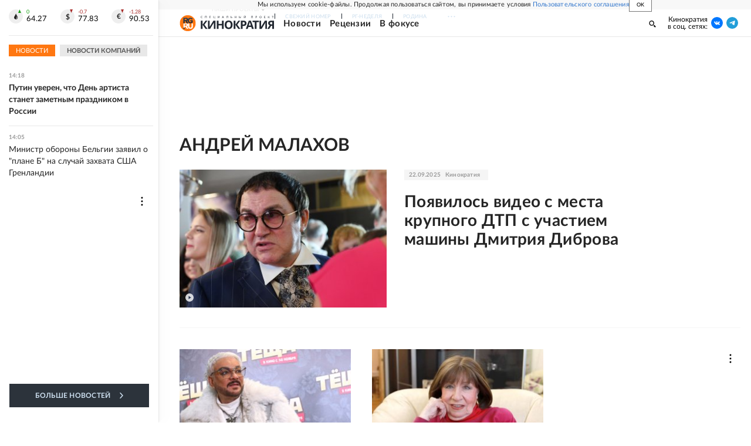

--- FILE ---
content_type: text/html; charset=utf-8
request_url: https://rg.ru/kino/tag/andrey-malahov
body_size: 25904
content:
<!DOCTYPE html><html lang="ru"><head><meta charSet="utf-8"/><meta name="viewport" content="width=device-width"/><link rel="manifest" href="/manifest.json"/><link rel="preconnect" href="https://cdnstatic.rg.ru" crossorigin="anonymous"/><link rel="preconnect" href="https://ads.betweendigital.com" crossorigin="anonymous"/><link rel="preload" href="https://cdnfiles.rg.ru/fonts/Lato/Lato-Regular.woff2" as="font" type="font/woff2" crossorigin="anonymous"/><link rel="preload" href="https://cdnfiles.rg.ru/fonts/Lato/Lato-Bold.woff2" as="font" type="font/woff2" crossorigin="anonymous"/><link rel="preload" href="https://cdnfiles.rg.ru/fonts/Lato/Lato-Medium.woff2" as="font" type="font/woff2" crossorigin="anonymous"/><link rel="preload" href="https://cdnfiles.rg.ru/fonts/Lato/Lato-Light.woff2" as="font" type="font/woff2" crossorigin="anonymous"/><title>#Андрей Малахов - Кинократия - Российская газета</title><meta name="description" content="Новости и статьи с тегом #Андрей Малахов - Кинократия"/><meta property="og:site_name" content="Российская газета"/><meta property="og:type" content="tag"/><meta property="og:title" content="#Андрей Малахов - Кинократия"/><meta property="og:description" content="Новости и статьи с тегом #Андрей Малахов - Кинократия"/><meta property="og:url" content="https://rg.ru/kino/tag/andrey-malahov"/><meta property="og:image" content="https://cdnstatic.rg.ru/images/rg-social-dummy-logo-650x360.jpg"/><link rel="image_src" href="https://cdnstatic.rg.ru/images/rg-social-dummy-logo-650x360.jpg"/><link rel="icon" href="/favicon.ico"/><link rel="icon" type="image/png" sizes="192x192" href="https://cdnstatic.rg.ru/images/touch-icon-ipad-retina_192x192.png"/><link rel="icon" type="image/png" sizes="512x512" href="https://cdnstatic.rg.ru/images/touch-icon-ipad-retina_512x512.png"/><link rel="apple-touch-icon" sizes="76x76" href="https://cdnstatic.rg.ru/images/touch-icon-ipad.png"/><link rel="apple-touch-icon" sizes="120x120" href="https://cdnstatic.rg.ru/images/touch-icon-iphone-retina.png"/><link rel="apple-touch-icon" sizes="152x152" href="https://cdnstatic.rg.ru/images/touch-icon-ipad-retina.png"/><link rel="mask-icon" href="https://cdnstatic.rg.ru/svg/touch-icon.svg" color="#ffffff"/><link rel="canonical" href="https://rg.ru/tag/andrey-malahov"/><meta name="next-head-count" content="26"/><script id="scriptRG" data-nscript="beforeInteractive">window.RGAPP = window.RGAPP || {
      env: 'production',
      // храним информацию о том, какие тэги ga4 инициализированы,
      // заполняется сама
      gtagInited: {}
    };window.RG = window.RG || {};</script><script id="scriptHBConfig" data-nscript="beforeInteractive">
        if (!window.YaHeaderBiddingSettings) {
          const adfoxBiddersMap = {"betweenDigital":"873981","adriver":"998474","myTarget":"874698","adfox_imho-video":"1729197","adfox_adsmart":"1195710","adfox_WiseUP":"1288243","buzzoola":"1224359","videonow":2188924,"mediatoday":"2352346","adfox_yandex_roxot-adfox-hb":"2152411","otm":"1421443","hybrid":"1597346","clickscloud":"2710641","roxot":"2725603","sape":"2852669","Gnezdo":"2873663","bidvol":"2984792","smi2":"3313476"}
          const syncPixels = [{"bidder":"sape","pixels":["https://acint.net/cmatch/?dp=14&pi=1752771"]}]

          const adUnits = [];
          const userTimeout = 1000;

          window.YaHeaderBiddingSettings = {
            biddersMap: adfoxBiddersMap,
            adUnits: adUnits,
            syncPixels: syncPixels,
            timeout: userTimeout,
            callbacks: {
              onBidsRecieved: function (bids) {

              }
            }
          };
        }
      </script><script id="scriptAdfoxConfig" data-nscript="beforeInteractive">
      window.Ya || (window.Ya = {});
      window.yaContextCb = window.yaContextCb || [];
      window.Ya.adfoxCode || (window.Ya.adfoxCode = {});
      window.Ya.adfoxCode.hbCallbacks || (window.Ya.adfoxCode.hbCallbacks = []);
    </script><script id="scriptFingerprintGnezdoConfig" data-nscript="beforeInteractive">
      (function() {
        function _getCookie(name) {
          var matches = document.cookie.match(new RegExp(
          "(?:^|; )" + name.replace(/([\.$?*|{}\(\)\[\]\\\/\+^])/g, '\$1') + "=([^;]*)"
          ));
          return matches ? decodeURIComponent(matches[1]) : undefined;
        }
        
        function _storageAvailable(type) {
          try {
            var storage = window[type],
              x = '__storage_test__';
            storage.setItem(x, x);
            storage.removeItem(x);
            return true;
          }
          catch(e) {
            return false;
          }
        }

        var isMacLike = /(Mac|iPhone|iPod|iPad)/i.test(navigator.platform);

        var botPattern = "(googlebot\/|bot|Googlebot-Mobile|Googlebot-Image|Google favicon|Mediapartners-Google|bingbot|slurp|java|wget|curl|Commons-HttpClient|Python-urllib|libwww|httpunit|nutch|phpcrawl|msnbot|jyxobot|FAST-WebCrawler|FAST Enterprise Crawler|biglotron|teoma|convera|seekbot|gigablast|exabot|ngbot|ia_archiver|GingerCrawler|webmon |httrack|webcrawler|grub.org|UsineNouvelleCrawler|antibot|netresearchserver|speedy|fluffy|bibnum.bnf|findlink|msrbot|panscient|yacybot|AISearchBot|IOI|ips-agent|tagoobot|MJ12bot|dotbot|woriobot|yanga|buzzbot|mlbot|yandexbot|purebot|Linguee Bot|Voyager|CyberPatrol|voilabot|baiduspider|citeseerxbot|spbot|twengabot|postrank|turnitinbot|scribdbot|page2rss|sitebot|linkdex|Adidxbot|blekkobot|ezooms|dotbot|Mail.RU_Bot|discobot|heritrix|findthatfile|europarchive.org|NerdByNature.Bot|sistrix crawler|ahrefsbot|Aboundex|domaincrawler|wbsearchbot|summify|ccbot|edisterbot|seznambot|ec2linkfinder|gslfbot|aihitbot|intelium_bot|facebookexternalhit|yeti|RetrevoPageAnalyzer|lb-spider|sogou|lssbot|careerbot|wotbox|wocbot|ichiro|DuckDuckBot|lssrocketcrawler|drupact|webcompanycrawler|acoonbot|openindexspider|gnam gnam spider|web-archive-net.com.bot|backlinkcrawler|coccoc|integromedb|content crawler spider|toplistbot|seokicks-robot|it2media-domain-crawler|ip-web-crawler.com|siteexplorer.info|elisabot|proximic|changedetection|blexbot|arabot|WeSEE:Search|niki-bot|CrystalSemanticsBot|rogerbot|360Spider|psbot|InterfaxScanBot|Lipperhey SEO Service|CC Metadata Scaper|g00g1e.net|GrapeshotCrawler|urlappendbot|brainobot|fr-crawler|binlar|SimpleCrawler|Livelapbot|Twitterbot|cXensebot|smtbot|bnf.fr_bot|A6-Indexer|ADmantX|Facebot|Twitterbot|OrangeBot|memorybot|AdvBot|MegaIndex|SemanticScholarBot|ltx71|nerdybot|xovibot|BUbiNG|Qwantify|archive.org_bot|Applebot|TweetmemeBot|crawler4j|findxbot|SemrushBot|yoozBot|lipperhey|y!j-asr|Domain Re-Animator Bot|AddThis)";
        var re = new RegExp(botPattern, 'i');
        var isBot = re.test(navigator.userAgent);
        var check_iframe = (isMacLike || isBot)?0:1;
        var gnezdo_uid = '';
        if (check_iframe) {
          gnezdo_uid = _getCookie('gnezdo_uid');
          var ls_available = _storageAvailable('localStorage');
          if (gnezdo_uid) {
            if (ls_available) localStorage.setItem("gnezdo_uid", gnezdo_uid);
          } else {
            if (ls_available) gnezdo_uid = localStorage.getItem("gnezdo_uid");
            if (gnezdo_uid) document.cookie = "gnezdo_uid="+gnezdo_uid+";path=/;max-age=31536000;secure;samesite=none;domain=."+location.hostname.replace(/^www\./, '');
          }
          
          if (!gnezdo_uid){
            var iframe = document.createElement("iframe");
            iframe.src = "https://news.gnezdo.ru/1pc.html";
            iframe.style.display = 'none';
            document.addEventListener('DOMContentLoaded', function(){
              document.body.appendChild(iframe);
            });
            
            var once = 0;
            function gnezdoLoaderListener(event) {
              if (!event.data || !event.data.hasOwnProperty('gnezdo_uid')) {
                return;
              }
              if(once++) {
                return;
              }
              
              gnezdo_uid = event.data.gnezdo_uid || '';
              if (gnezdo_uid){
                document.cookie = "gnezdo_uid="+gnezdo_uid+";path=/;max-age=31536000;secure;samesite=none;domain=."+location.hostname.replace(/^www\./, '');
                if (ls_available) localStorage.setItem("gnezdo_uid", gnezdo_uid);
              }
            }
            
            if (window.addEventListener) {
              window.addEventListener("message", gnezdoLoaderListener, false);
            } else if (window.attachEvent) {
              window.attachEvent("onmessage", gnezdoLoaderListener);
            }
          }
        }
        
        const origOpen = XMLHttpRequest.prototype.open;
        XMLHttpRequest.prototype.open = function(method, url, async, user, password) {
          if(url.includes('fcgi4.gnezdo.ru/hb/Yandex') && gnezdo_uid) {
            url += '?guid='+gnezdo_uid;
          }
          origOpen.call(this, method, url, async, user, password);
        }
      })()
    </script><script id="scriptFingerprintVKConfig" data-nscript="beforeInteractive">
      function getSyncId() {
        try {
          return JSON.parse(localStorage.getItem('rb_sync_id')).fpid || "";
        } catch (e) {
          return "";
        }
      }
    </script><script id="scriptGnezdoAsyncCallbacks" data-nscript="beforeInteractive">window.gnezdoAsyncCallbacks = window.gnezdoAsyncCallbacks || []</script><link rel="preload" href="https://cdnfiles.rg.ru/_next/static/css/02b69ab9296fe862.css" as="style"/><link rel="stylesheet" href="https://cdnfiles.rg.ru/_next/static/css/02b69ab9296fe862.css" data-n-g=""/><link rel="preload" href="https://cdnfiles.rg.ru/_next/static/css/6dae10546b4089ea.css" as="style"/><link rel="stylesheet" href="https://cdnfiles.rg.ru/_next/static/css/6dae10546b4089ea.css" data-n-p=""/><link rel="preload" href="https://cdnfiles.rg.ru/_next/static/css/a83aef587d30f823.css" as="style"/><link rel="stylesheet" href="https://cdnfiles.rg.ru/_next/static/css/a83aef587d30f823.css"/><link rel="preload" href="https://cdnfiles.rg.ru/_next/static/css/16568e53827ff27a.css" as="style"/><link rel="stylesheet" href="https://cdnfiles.rg.ru/_next/static/css/16568e53827ff27a.css"/><link rel="preload" href="https://cdnfiles.rg.ru/_next/static/css/31901084327d29bd.css" as="style"/><link rel="stylesheet" href="https://cdnfiles.rg.ru/_next/static/css/31901084327d29bd.css"/><link rel="preload" href="https://cdnfiles.rg.ru/_next/static/css/06f752ef30f4285f.css" as="style"/><link rel="stylesheet" href="https://cdnfiles.rg.ru/_next/static/css/06f752ef30f4285f.css"/><noscript data-n-css=""></noscript><script defer="" nomodule="" src="https://cdnfiles.rg.ru/_next/static/chunks/polyfills-42372ed130431b0a.js"></script><script id="scriptAdfoxSape" src="https://cdn-rtb.sape.ru/js/uids.js" defer="" data-nscript="beforeInteractive"></script><script id="scriptRoxot" src="https://cdn.skcrtxr.com/roxot-wrapper/js/roxot-manager.js?pid=7999fe2d-49ec-4b41-a612-54517cd77591" defer="" data-nscript="beforeInteractive"></script><script defer="" src="https://cdnfiles.rg.ru/_next/static/chunks/12454.5ad92842aaf19af8.js"></script><script defer="" src="https://cdnfiles.rg.ru/_next/static/chunks/50381-696404addbc6ee8d.js"></script><script defer="" src="https://cdnfiles.rg.ru/_next/static/chunks/65004.6c51b9daf6ef9d78.js"></script><script defer="" src="https://cdnfiles.rg.ru/_next/static/chunks/38129.4fb66e72f791f7b5.js"></script><script defer="" src="https://cdnfiles.rg.ru/_next/static/chunks/1416.55c1b06d56974d55.js"></script><script src="https://cdnfiles.rg.ru/_next/static/chunks/webpack-5602f278ae99d12f.js" defer=""></script><script src="https://cdnfiles.rg.ru/_next/static/chunks/framework-c610937e61b23145.js" defer=""></script><script src="https://cdnfiles.rg.ru/_next/static/chunks/main-9730f113bcee42ee.js" defer=""></script><script src="https://cdnfiles.rg.ru/_next/static/chunks/pages/_app-71ee589807146fff.js" defer=""></script><script src="https://cdnfiles.rg.ru/_next/static/chunks/42177-8d6f9accda55fa68.js" defer=""></script><script src="https://cdnfiles.rg.ru/_next/static/chunks/12840-d7d96cd753e2db5a.js" defer=""></script><script src="https://cdnfiles.rg.ru/_next/static/chunks/pages/project/kino/tag/%5Bslug%5D-5d999d421bff2d9b.js" defer=""></script><script src="https://cdnfiles.rg.ru/_next/static/XwMwGXS5d9TiSDe2ZkyDT/_buildManifest.js" defer=""></script><script src="https://cdnfiles.rg.ru/_next/static/XwMwGXS5d9TiSDe2ZkyDT/_ssgManifest.js" defer=""></script></head><body><div id="__next"><script>
    ((counterHostname) => {
      window.MSCounter = {
        counterHostname: counterHostname
      };
      window.mscounterCallbacks = window.mscounterCallbacks || [];
      window.mscounterCallbacks.push(() => {
        tnsCounterrg_ru = new MSCounter.counter({
            'account':'rg_ru',
            'tmsec': 'mx3_rg_ru',
            'autohit' : true
          });
        // console.log('%c Send counter "TNS":', 'background: #2c333b; color: #aaa; padding: 5px;', window.MSCounter)
      });

      const newScript = document.createElement('script');
      newScript.async = true;
      newScript.src = counterHostname + '/ncc/counter.js';

      const referenceNode = document.querySelector('script');
      if (referenceNode) {
        referenceNode.parentNode.insertBefore(newScript, referenceNode);
      } else {
        document.firstElementChild.appendChild(newScript);
      }
    })('https://tns-counter.ru/');
  </script><script>
  var _tmr = window._tmr || (window._tmr = []);
  // console.log('%c Send counter "Mail":', 'background: #2c333b; color: #aaa; padding: 5px;', window._tmr);
  (function (d, w, id) {
    if (d.getElementById(id)) return;
    var ts = d.createElement("script");
    ts.type = "text/javascript";
    ts.async = true;
    ts.id = id;
    ts.src = "https://top-fwz1.mail.ru/js/code.js";
    var f = function () {
      var s = d.getElementsByTagName("script")[0];
      s.parentNode.insertBefore(ts, s);
    };
    if (w.opera == "[object Opera]") {
      d.addEventListener("DOMContentLoaded", f, false);
    } else {
      f();
    }
  })(document, window, "topmailru-code");
  </script><script>
  (function (m, e, t, r, i, k, a) {
    m[i] = m[i] || function () {
      (m[i].a = m[i].a || []).push(arguments)
    };
    m[i].l = 1 * new Date();
    k = e.createElement(t), a = e.getElementsByTagName(t)[0], k.async = 1, k.src = r, a.parentNode.insertBefore(k, a)
  })
    (window, document, "script", "https://mc.yandex.ru/metrika/tag.js", "ym");
  </script><div id="layoutGlobal" class="NewsFeedLayout_root___App8"><div id="" data-mod="media10" class="Adfox_wrapper__6EjMr media10-adfox"></div><div class="NewsFeedLayout_body__I3b0x"><div><div id="editorial-layout" class="EditorialLayout_root__zyEHU"><div id="umbrella" class="Umbrella_root__MYQQv  layoutGlobalUmbrella"><div class="Umbrella_inner__qw3LM"><div class="Umbrella_toolbar__toU_M"><div class="UmbrellaLogo_root__sq3Tg Umbrella_logo__YMtTQ"><a class="UmbrellaLogo_linkLogo__GhwD3" title="Российская газета" href="https://rg.ru"><svg xmlns="http://www.w3.org/2000/svg" fill="none" viewBox="0 0 80 24"><path fill="#F26922" d="M45.726 4.419h4.317c3.002 0 4.143.928 4.143 2.85 0 2.158-1.243 3.123-4.143 3.123h-4.317zM40 0v22.071h5.726v-7.293H48.8L54.53 24h6.66l-6.342-10.046c3.484-.72 5.382-3.393 5.382-6.754 0-4.563-3.379-7.196-9.938-7.196z"></path><path fill="#F26922" d="M60.107 0v15.544c0 5.372 3.466 8.456 10.064 8.456 6.599 0 9.83-3.184 9.83-8.556V0h-5.372v14.637c0 2.879-1.394 4.678-4.458 4.678s-4.422-1.777-4.422-4.678V0z"></path><path fill="#506C7F" d="M5.632 4.419h4.246c2.953 0 4.075.928 4.075 2.85 0 2.158-1.221 3.123-4.075 3.123H5.632zM0 0v24h5.632v-9.222h3.024L14.292 24h6.551l-6.238-10.046c3.427-.72 5.294-3.393 5.294-6.754 0-4.563-3.324-7.196-9.775-7.196z"></path><path fill="#506C7F" d="M40.076 4.566C37.818 1.48 34.704 0 30.771 0 23.885 0 19.27 4.634 19.27 12.1c0 7.301 4.812 11.9 11.367 11.9 3.64 0 6.75-1.41 9.469-4.368v-8.78H29.72v4.207h4.952v2.763a6.84 6.84 0 0 1-3.919 1.284c-3.562 0-5.77-2.338-5.77-6.908 0-4.933 2.23-7.466 5.938-7.466 2.262 0 4.129 1.054 5.635 3.126z"></path><path fill="#506C7F" d="M42.918 24c.61 0 1.207-.183 1.715-.525a3.1 3.1 0 0 0 1.136-1.4 3.15 3.15 0 0 0-.67-3.396 3.06 3.06 0 0 0-3.363-.673 3.1 3.1 0 0 0-1.384 1.15 3.14 3.14 0 0 0-.284 2.924c.156.377.383.72.67 1.01a3.08 3.08 0 0 0 2.18.91"></path></svg></a></div><div class="Umbrella_toolbarItemContentButton___Sj_O"><button class="UmbrellaContentButton_root__OU00H " type="button" data-testid="umbrella-content-button"><span class="UmbrellaContentButton_text__pPO38"><span class="UmbrellaContentButton_our__REuPp">Наши</span> проекты</span><i class="UmbrellaContentButton_icon__6sPNS"><svg xmlns="http://www.w3.org/2000/svg" width="6" height="5"><path fill-rule="evenodd" d="M1.465.879a.61.61 0 1 0-.863.862L2.76 3.898a.6.6 0 0 0 .453.178.6.6 0 0 0 .453-.178L5.82 1.741A.61.61 0 0 0 4.96.88L3.212 2.626z" clip-rule="evenodd"></path></svg></i></button></div><div class="Umbrella_toolbarItemNavigation__4u_j5"><div><div class="navresp-root"><div class="navresp-inner"><div class="navresp-visible"><div class="navresp-visibleList"><div class="navresp-visibleListItem"><a class="navresp-visibleListLink" title="Свежий номер" href="/gazeta/rg/svezh"><span class="navresp-visibleListText">Свежий номер</span></a></div><div class="navresp-visibleListItem"><a class="navresp-visibleListLink" title="РГ-Неделя" href="/gazeta/subbota/svezh"><span class="navresp-visibleListText">РГ-Неделя</span></a></div><div class="navresp-visibleListItem"><a href="https://rodina-history.ru" title="" aria-label="" class="navresp-visibleListLink" target="_blank" rel="noreferrer"><span class="navresp-visibleListText">Родина</span></a></div><div class="navresp-visibleListItem"><a class="navresp-visibleListLink" title="Тематические приложения" href="/fascicles"><span class="navresp-visibleListText">Тематические приложения</span></a></div><div class="navresp-visibleListItem"><a class="navresp-visibleListLink" title="Союз" href="/soyuz"><span class="navresp-visibleListText">Союз</span></a></div><button class="navresp-moreButton" aria-label="Ещё"><span class="navresp-moreButtonIcon"><svg xmlns="http://www.w3.org/2000/svg" width="13" height="3"><path d="M.452 1.172q0-.486.27-.756.288-.288.756-.288.486 0 .774.288.288.27.288.756 0 .468-.288.756t-.774.288q-.468 0-.756-.288-.27-.288-.27-.756m5.028 0q0-.486.27-.756.288-.288.756-.288.486 0 .774.288.288.27.288.756 0 .468-.288.756t-.774.288q-.468 0-.756-.288-.27-.288-.27-.756m5.027 0q0-.486.27-.756.288-.288.756-.288.486 0 .774.288.288.27.288.756 0 .468-.288.756t-.774.288q-.468 0-.756-.288-.27-.288-.27-.756"></path></svg></span></button></div></div><div class="navresp-invisible"><div class="navresp-invisibleList"></div></div></div></div></div></div><div class="Umbrella_svezh__NKzhk"><a href="/gazeta/rg/svezh" rel="noreferrer noopener" class="LinkDefault_link__moEcX"><span class="UmbrellaSvezh_link__0Rwaq" title="Свежий номер">Свежий номер</span></a></div><div class="Umbrella_subscribe___7KfL"><div class="UmbrellaSubscribe_root__rEtO7"><a class="UmbrellaSubscribe_button__wsCTe" target="_blank" href="https://rg.ru/subs/" rel="noreferrer noopener"><i class="UmbrellaSubscribe_icon__lqf_h"><svg xmlns="http://www.w3.org/2000/svg" fill="none" viewBox="0 0 15 14" aria-hidden="true" focusable="false" tabindex="-1"><g clip-path="url(#newspaper_svg__a)"><path fill="#fff" d="M14.06 0H3.38a.93.93 0 0 0-.94.92v1.29H.94a.93.93 0 0 0-.94.92v10a.93.93 0 0 0 .94.87h13.12a.93.93 0 0 0 .94-.92V.92a.93.93 0 0 0-.94-.92m-.18 12.53a.37.37 0 0 1-.38.36h-12a.36.36 0 0 1-.37-.36V3.87a.37.37 0 0 1 .37-.37h.94v8.29h1.12V1.44a.38.38 0 0 1 .38-.37h9.56a.38.38 0 0 1 .38.37zM9 3.32h4.12V3H9zm0 1.1h4.12v-.37H9zm0 1.29h4.12v-.37H9zM4.5 7h8.62v-.37H4.5zm0 1.11h8.62v-.37H4.5zm0 1.1h4.13v-.37H4.5zm0 1.29h4.13v-.37H4.5zm0 1.29h4.13v-.37H4.5zM9 9.21h4.12v-.37H9zm0 1.29h4.12v-.37H9zm0 1.29h4.12v-.37H9zM4.88 5.9h3.37a.38.38 0 0 0 .38-.37V2.21a.38.38 0 0 0-.38-.37H4.88a.38.38 0 0 0-.38.37v3.32a.38.38 0 0 0 .38.37M5.44 3a.19.19 0 0 1 .19-.19H7.5a.19.19 0 0 1 .19.19v1.79A.18.18 0 0 1 7.5 5H5.63a.18.18 0 0 1-.19-.18z"></path></g><defs><clipPath id="newspaper_svg__a"><path fill="#fff" d="M0 0h15v14H0z"></path></clipPath></defs></svg></i><div class="UmbrellaSubscribe_title__zw2sQ"><span>Подписка</span><span class="UmbrellaSubscribe_titleSecondText__QCjTa"> на издание</span></div></a></div></div><div class="Umbrella_newsletterSubscribe__Wl4dD"><button class="UmbrellaNewsletterSubscribe_root__wmZg9" type="button"><i class="UmbrellaNewsletterSubscribe_icon__LCCb_"><svg xmlns="http://www.w3.org/2000/svg" viewBox="0 0 16 10"><path fill-rule="evenodd" d="M.36 0A.36.36 0 0 0 0 .36v9.28a.36.36 0 0 0 .36.36h15.28a.36.36 0 0 0 .36-.36V.36a.36.36 0 0 0-.36-.36zm1 .71h13.33L8 6.14zm-.58.47 4.57 3.74L.73 8.83zm14.54 0v7.65l-3.81-3.21a.37.37 0 0 0-.27-.09.36.36 0 0 0-.34.38.38.38 0 0 0 .13.25l3.66 3.13H1.31l4.61-3.91 1.85 1.5a.36.36 0 0 0 .46 0z"></path></svg></i><div class="UmbrellaNewsletterSubscribe_text__MK4jF">Подписаться на новости</div></button></div><div class="Umbrella_toolbarItemAuth__MJyM9"><div class="UserMenu_root__BKOUI"><button class="UserMenu_button__7XjLH" aria-label="войти в личный кабинет" data-testid="user-menu-signin" data-cy="user-menu-signin"><i class="UserMenu_icon__ZqA4p"><svg xmlns="http://www.w3.org/2000/svg" width="18" height="13" aria-hidden="true" focusable="false" tabindex="-1"><path d="M17.44 0H8.407a.58.58 0 0 0-.393.145.52.52 0 0 0-.168.365c.008.134.07.26.175.352A.57.57 0 0 0 8.408 1h8.47v10h-8.47a.58.58 0 0 0-.483.085.5.5 0 0 0-.161.183.496.496 0 0 0 .16.647.57.57 0 0 0 .484.085h9.031a.58.58 0 0 0 .393-.145.52.52 0 0 0 .169-.365V.51a.5.5 0 0 0-.17-.365A.56.56 0 0 0 17.44 0m-7 5.69L7.625 3.11a.48.48 0 0 0-.328-.128.48.48 0 0 0-.328.128.4.4 0 0 0-.128.295c0 .11.046.216.128.295L9.01 5.57H.456a.46.46 0 0 0-.315.123.4.4 0 0 0-.13.297.4.4 0 0 0 .13.297.46.46 0 0 0 .315.123H9.01L6.968 8.28a.4.4 0 0 0-.128.295c0 .11.046.216.128.295a.46.46 0 0 0 .328.132.48.48 0 0 0 .328-.132l2.817-2.58a.42.42 0 0 0 .133-.3.4.4 0 0 0-.133-.3Z"></path></svg></i><span class="UserMenu_text__qfpcd">Войти</span></button></div></div></div></div></div><header id="header" class="EditorialHeader_root__K2Z2M  "><div class="EditorialHeader_inner__UQpJZ"><div class="EditorialHeader_content__fLSq6"><div class="EditorialHeader_innerContainer__pdZS7"><div class="EditorialHeader_contentTop__apea6"><div class="EditorialHeader_contentItem__SQu49 EditorialHeader_logo__y1Egy"><div class="EditorialHeaderLogo_container__LmxfD"><div class="EditorialHeaderLogo_logo__9_7rI"><svg xmlns="http://www.w3.org/2000/svg" width="34" height="35" fill="none"><circle cx="17" cy="17.5" r="17" fill="#F71"></circle><g fill="#fff" clip-path="url(#logo_project_svg__a)"><path d="M10.457 19.871h2.204c1.528 0 2.116.444 2.116 1.386 0 1.052-.647 1.523-2.116 1.523h-2.204zm-2.94-2.16v10.748h2.94v-3.546h1.587l2.938 4.488h3.41l-3.263-4.903c1.793-.36 2.763-1.662 2.763-3.297 0-2.216-1.734-3.49-5.084-3.49h-5.29Z"></path><path d="M17.567 17.71v7.563c0 2.605 1.792 4.128 5.172 4.128s5.055-1.551 5.055-4.155V17.71H25.03v7.12c0 1.413-.705 2.272-2.292 2.272s-2.263-.859-2.263-2.272v-7.12h-2.91Z"></path></g><g clip-path="url(#logo_project_svg__b)"><path fill="url(#logo_project_svg__c)" d="M10.44 8.038h2.191c1.52 0 2.104.454 2.104 1.42 0 1.08-.643 1.564-2.104 1.564H10.44zM7.518 5.85v11.992h2.922V13.21h1.578l2.921 4.604h3.39l-3.243-5.03c1.782-.37 2.746-1.706 2.746-3.382 0-2.274-1.724-3.61-5.084-3.61h-5.23z"></path><path fill="url(#logo_project_svg__d)" d="M27.63 8.123c-1.168-1.535-2.775-2.274-4.82-2.274-3.565 0-5.961 2.302-5.961 6.053 0 3.638 2.513 5.94 5.902 5.94 1.9 0 3.506-.71 4.909-2.188v-4.405h-5.376v2.103h2.571v1.392c-.614.398-1.315.654-2.045.654-1.841 0-2.98-1.165-2.98-3.439 0-2.472 1.168-3.722 3.067-3.722 1.17 0 2.133.54 2.922 1.563z"></path><path fill="url(#logo_project_svg__e)" d="M9.08 29.952c.876 0 1.606-.71 1.606-1.563 0-.852-.73-1.563-1.607-1.563-.876 0-1.607.71-1.607 1.563s.73 1.563 1.607 1.563Z"></path></g><defs><linearGradient id="logo_project_svg__c" x1="7.281" x2="12.185" y1="5.793" y2="20.058" gradientUnits="userSpaceOnUse"><stop stop-color="#345"></stop><stop offset="1" stop-color="#222830"></stop></linearGradient><linearGradient id="logo_project_svg__d" x1="16.612" x2="21.474" y1="5.849" y2="20.061" gradientUnits="userSpaceOnUse"><stop stop-color="#345"></stop><stop offset="1" stop-color="#222830"></stop></linearGradient><linearGradient id="logo_project_svg__e" x1="7.402" x2="8.541" y1="26.826" y2="30.623" gradientUnits="userSpaceOnUse"><stop stop-color="#345"></stop><stop offset="1" stop-color="#222830"></stop></linearGradient><clipPath id="logo_project_svg__a"><path fill="#fff" d="M7.518 17.71h20.816v12.111H7.518z"></path></clipPath><clipPath id="logo_project_svg__b"><path fill="#fff" d="M6.8 5.6h21.533v24.933H6.8z"></path></clipPath></defs></svg></div><div><div class="EditorialHeaderLogo_subtitle__KF5WN"><div><div><svg xmlns="http://www.w3.org/2000/svg" width="125" height="6" fill="none"><path fill="url(#subtitle_logo_small_svg__a)" d="M3.01 4.14a.1.1 0 0 1 .07 0l.19.2a1.46 1.46 0 0 1-.53.39 2 2 0 0 1-1.43 0 1.56 1.56 0 0 1-.87-.94 2.1 2.1 0 0 1-.12-.73 1.9 1.9 0 0 1 .13-.72 1.5 1.5 0 0 1 .35-.57c.15-.163.334-.29.54-.37a1.8 1.8 0 0 1 .7-.14 1.6 1.6 0 0 1 .67.13c.186.073.356.182.5.32l-.16.22h-.07a.2.2 0 0 1-.1-.05l-.17-.11a1.3 1.3 0 0 0-.26-.1 1.1 1.1 0 0 0-.38-.05 1.4 1.4 0 0 0-.5.09 1.17 1.17 0 0 0-.64.71A1.8 1.8 0 0 0 .84 3c-.003.2.027.4.09.59q.086.246.26.44a1.1 1.1 0 0 0 .38.27 1.3 1.3 0 0 0 .49.09q.14.015.28 0l.23-.05.2-.1a1.2 1.2 0 0 0 .18-.15zm7.3.72h-.48V1.72H8.08v3.14H7.6V1.34h2.71zm6.86-.38v.39H15V1.35h2.17v.39h-1.7v1.17h1.37v.37h-1.37v1.2zm7.7 0v1.09a.17.17 0 0 1 0 .1.15.15 0 0 1-.11 0h-.29v-.86h-2.81V1.29h.47v3.19h1.76V1.33h.48v3.15zm7.21-3.15v3.52h-.47V2.13a2 2 0 0 1 0-.24q-.03.108-.08.21l-.1.16-1.65 2.44a.3.3 0 0 1-.09.11.17.17 0 0 1-.12 0h-.36V1.29h.48V3.8q.008.11 0 .22.006.12 0 .24l.09-.21a1 1 0 0 1 .1-.17l1.65-2.44.08-.1a.2.2 0 0 1 .13-.05zm6.55 2.22-.55-1.44-.06-.14q.008-.09 0-.18a3 3 0 0 1-.1.33l-.56 1.43zm1 1.3h-.37a.15.15 0 0 1-.1 0 .16.16 0 0 1-.06-.08l-.33-.85h-1.6l-.33.85a.2.2 0 0 1-.05.08.2.2 0 0 1-.11 0h-.37l1.41-3.52h.45zm7 0h-.48V1.71h-1.16c0 .45-.06.84-.1 1.18a5.6 5.6 0 0 1-.14.85q-.06.3-.18.58c-.059.124-.136.24-.23.34a.6.6 0 0 1-.27.18 1 1 0 0 1-.3 0 .5.5 0 0 1-.2 0c-.05 0-.07 0-.07-.07v-.29h.17a.48.48 0 0 0 .38-.19 1.7 1.7 0 0 0 .16-.33 3.3 3.3 0 0 0 .15-.57c0-.23.07-.52.11-.85s.05-.75.07-1.22h2.09zm5.83-.38q.175.027.35 0a.7.7 0 0 0 .24-.13.6.6 0 0 0 .14-.2.7.7 0 0 0 0-.26.8.8 0 0 0 0-.26.5.5 0 0 0-.14-.19.7.7 0 0 0-.24-.12 1.1 1.1 0 0 0-.34 0h-.69v1.17zm0-1.62a1.8 1.8 0 0 1 .55.07 1 1 0 0 1 .38.2.7.7 0 0 1 .23.3c.05.12.074.25.07.38 0 .15-.027.3-.08.44a1 1 0 0 1-.24.33 1.2 1.2 0 0 1-.39.21 1.7 1.7 0 0 1-.53.07H51.3V1.33h.47v1.52zm8.46-1.52v3.52h-.48v-1.6h-1.9v1.6h-.47V1.33h.47V2.9h1.9V1.33zm5.84 3.14q.17.026.34 0a.7.7 0 0 0 .24-.13.6.6 0 0 0 .14-.2.7.7 0 0 0 0-.26.8.8 0 0 0 0-.26.5.5 0 0 0-.14-.19.7.7 0 0 0-.23-.12 1.3 1.3 0 0 0-.35 0h-.69v1.17zm0-1.62a1.8 1.8 0 0 1 .55.07 1 1 0 0 1 .39.2.73.73 0 0 1 .22.3c.05.12.074.25.07.38 0 .15-.027.3-.08.44a.9.9 0 0 1-.24.33 1.2 1.2 0 0 1-.39.21 1.7 1.7 0 0 1-.52.07H65.6V1.33h.47v1.52zm2.35 2h-.47V1.33h.47zm7.54-3.52v3.52h-.48v-2.5a2 2 0 0 1 0-.22 2 2 0 0 1 0-.24l-.09.21a.6.6 0 0 1-.1.16L74.33 4.7a.4.4 0 0 1-.08.11.2.2 0 0 1-.13 0h-.35V1.29h.47v2.73q.006.12 0 .24a1 1 0 0 1 .09-.21l.09-.17 1.65-2.44a.4.4 0 0 1 .09-.1.2.2 0 0 1 .12-.05zM75.23.88h.17a.23.23 0 0 0 .11-.07.5.5 0 0 0 .07-.13 1 1 0 0 0 0-.2h.25a.07.07 0 0 1 .07 0 .16.16 0 0 1 0 .09.42.42 0 0 1-.19.38.9.9 0 0 1-.53.13.87.87 0 0 1-.52-.13.42.42 0 0 1-.19-.38.3.3 0 0 1 0-.09.08.08 0 0 1 .08 0h.25a1 1 0 0 0 0 .2.3.3 0 0 0 .06.13.4.4 0 0 0 .11.07zm13.85 4h-.48V1.74h-1.76v3.14h-.47V1.36h2.71zm5.72-1.69a1 1 0 0 0 .36-.06.6.6 0 0 0 .26-.15.53.53 0 0 0 .16-.23.7.7 0 0 0 .06-.3.66.66 0 0 0-.21-.52.9.9 0 0 0-.63-.19h-.63v1.45zm0-1.83a2 2 0 0 1 .58.08q.227.071.41.22a.9.9 0 0 1 .24.34c.052.144.08.297.08.45a1.1 1.1 0 0 1-.09.45.8.8 0 0 1-.25.35 1.2 1.2 0 0 1-.41.24 1.9 1.9 0 0 1-.56.08h-.63v1.31h-.47V1.36zm8.94 1.76a2.1 2.1 0 0 1-.12.73 1.7 1.7 0 0 1-.36.57 1.5 1.5 0 0 1-.55.37 1.75 1.75 0 0 1-.7.13 1.8 1.8 0 0 1-.71-.13 1.6 1.6 0 0 1-.55-.37 1.7 1.7 0 0 1-.35-.57 2.1 2.1 0 0 1 0-1.45 1.7 1.7 0 0 1 .35-.57 1.6 1.6 0 0 1 .55-.37 1.8 1.8 0 0 1 .71-.14 1.75 1.75 0 0 1 .7.14c.208.082.396.208.55.37.157.164.28.358.36.57.066.227.093.464.08.7zm-.49 0a1.8 1.8 0 0 0-.08-.64 1.4 1.4 0 0 0-.25-.43 1.15 1.15 0 0 0-.4-.28 1.4 1.4 0 0 0-.51-.09 1.5 1.5 0 0 0-.52.09 1.17 1.17 0 0 0-.64.71 1.8 1.8 0 0 0-.09.58c-.002.2.028.4.09.59.053.159.138.305.25.43.108.119.241.21.39.27.164.07.342.104.52.1.175.005.35-.03.51-.1a1 1 0 0 0 .4-.27c.109-.127.193-.273.25-.43a1.8 1.8 0 0 0 0-.55zm7.13 1.37v.39h-2.21V1.36h2.16v.39h-1.69v1.17h1.37v.37h-1.37v1.19zm7.25.39h-.58l-.09-.12-.93-1.29a.6.6 0 0 0-.14-.13.5.5 0 0 0-.2 0h-.42v1.61h-.48V1.43h.48v1.55h.36a.5.5 0 0 0 .19 0 .44.44 0 0 0 .15-.13l.92-1.24.09-.1a.3.3 0 0 1 .13 0h.4l-1.07 1.45a.6.6 0 0 1-.3.23.7.7 0 0 1 .21.11q.105.092.18.21zm6.65-3.12h-1.14v3.12h-.48V1.76h-1.14v-.4h2.76z"></path><defs><linearGradient id="subtitle_logo_small_svg__a" x1="35541" x2="35541.2" y1="-2537.43" y2="-2424.47" gradientUnits="userSpaceOnUse"><stop stop-color="#344555"></stop><stop offset="1" stop-color="#222831"></stop></linearGradient></defs></svg></div></div></div><div class="EditorialHeaderLogo_title__V8Lxx"><div><div><svg xmlns="http://www.w3.org/2000/svg" width="125" height="15" fill="none"><path fill="url(#title_logo_small_svg__a)" d="M11.8 14.31H8.41L3.3 7.17v7.14h-3V.22h3v6.83L8.35.22h3.18L6.4 6.99zM12.49.22h2.68v10.7h.06L21.74.22h3.43v14.09H22.5V5.14c0-.39 0-.74.06-1l.06-.59h-.08l-6.53 10.79h-3.59zm26.68 14.09h-3V8.23h-5.58v6.08h-3V.22h3v5.53h5.58V.22h3zm15.24-7.06a9.2 9.2 0 0 1-.73 3.82 5.46 5.46 0 0 1-2.19 2.53 8.33 8.33 0 0 1-7.57 0 5.5 5.5 0 0 1-2.21-2.55 10.6 10.6 0 0 1 0-7.63A5.46 5.46 0 0 1 43.92.91a7.25 7.25 0 0 1 3.8-.9 7.16 7.16 0 0 1 3.77.9 5.36 5.36 0 0 1 2.19 2.53 9.15 9.15 0 0 1 .75 3.81zm-10.28 0a6.24 6.24 0 0 0 .85 3.49 3.588 3.588 0 0 0 5.46 0 6.33 6.33 0 0 0 .83-3.49 6.24 6.24 0 0 0-.83-3.49 3 3 0 0 0-2.72-1.27 3.05 3.05 0 0 0-2.74 1.27 6.15 6.15 0 0 0-.81 3.49zm23.59 7.06h-3.39l-5.11-7.14v7.14h-3V.22h3v6.83L64.27.22h3.18l-5.13 6.77zM72.91.22a5.6 5.6 0 0 1 4 1.19 4.15 4.15 0 0 1 1.26 3.21 5.34 5.34 0 0 1-.51 2.31 4 4 0 0 1-1.72 1.72 6.8 6.8 0 0 1-3.24.65h-1.28v5h-3V.22zm-.16 2.45h-1.36v4.18h1c.7.04 1.397-.13 2-.49a1.84 1.84 0 0 0 .75-1.64c.03-1.37-.79-2.05-2.37-2.05zm14.6 11.64-1-3.35h-5.13l-1 3.35h-3.21l5-14.15h3.65l5 14.15zm-2.76-9.13c-.06-.23-.15-.51-.25-.85s-.21-.69-.32-1.05-.19-.66-.26-.93q-.09.4-.27 1c-.11.38-.21.75-.32 1.11q-.09.37-.22.73l-1 3.27h3.67zm10.72 9.13h-3V2.71h-3.83V.22h10.69v2.49h-3.82zM100.22.22h2.68v10.7h.05l6.51-10.7h3.58v14.09h-2.67V5.14c0-.39.05-.74.06-1l.06-.59h-.08l-6.53 10.79h-3.59zm19.95 8.68-3.29 5.41h-3.32l4-6.19a4.7 4.7 0 0 1-1.15-.7 3.6 3.6 0 0 1-.94-1.24 4.45 4.45 0 0 1-.38-1.93 3.46 3.46 0 0 1 1.4-3A6.44 6.44 0 0 1 120.42.2h4.57v14.09h-3V8.88zm.38-6.23a3.4 3.4 0 0 0-1.8.41 1.53 1.53 0 0 0-.63 1.39 1.86 1.86 0 0 0 .61 1.47 2.85 2.85 0 0 0 1.9.54h1.4V2.67z"></path><defs><linearGradient id="title_logo_small_svg__a" x1="35790.1" x2="35791.5" y1="-7384.98" y2="-7069.29" gradientUnits="userSpaceOnUse"><stop stop-color="#344555"></stop><stop offset="1" stop-color="#222831"></stop></linearGradient></defs></svg></div></div></div></div></div></div><div class="EditorialHeader_contentItem__SQu49 EditorialHeader_newsfeedButton__ySeBy  "><div class="HeaderNewsFeedButton_root__dnPsv "><button class="HeaderNewsFeedButton_text__ouvP6">Новости</button></div></div><div class="EditorialHeader_contentItem__SQu49 EditorialHeader_navigation__qFr_i"><div class="header"><div class="navresp-root NavResponsibleHeaderTheme_root__x98aG NavResponsibleHeaderTheme_rootHide__frgpF"><div class="navresp-inner NavResponsibleHeaderTheme_inner__A33oB"><div class="navresp-visible NavResponsibleHeaderTheme_visible__yci9d"><div class="NavResponsibleHeaderTheme_mobileSearch__x4E1g"></div><div class="navresp-visibleList NavResponsibleHeaderTheme_visibleList__XBK3Y NavResponsibleHeaderTheme_visibleListCustom__jT_tR"><div class="navresp-visibleListItem NavResponsibleHeaderTheme_visibleListItem___5cGi"><a class="navresp-visibleListLink NavResponsibleHeaderTheme_visibleListLink__fmaeq" title="Новости" href="/tema/kino/news"><span class="navresp-visibleListText">Новости</span></a></div><div class="navresp-visibleListItem NavResponsibleHeaderTheme_visibleListItem___5cGi"><a class="navresp-visibleListLink NavResponsibleHeaderTheme_visibleListLink__fmaeq" title="Рецензии" href="/tema/kino/rakurs"><span class="navresp-visibleListText">Рецензии</span></a></div><div class="navresp-visibleListItem NavResponsibleHeaderTheme_visibleListItem___5cGi"><a class="navresp-visibleListLink NavResponsibleHeaderTheme_visibleListLink__fmaeq" title="В фокусе" href="/tema/kino/journal"><span class="navresp-visibleListText">В фокусе</span></a></div><button class="navresp-moreButton header NavResponsibleHeaderTheme_moreButton__G544e navresp-moreButtonWithText" aria-label="Ещё"><span class="navresp-moreButtonText NavResponsibleHeaderTheme_moreButtonText__vsLw9"><span class="navresp-moreButtonValue">Ещё</span><i class="navresp-moreButtonTextIcon"><svg xmlns="http://www.w3.org/2000/svg" viewBox="0 0 6 3"><path d="M3 3 .5 0h5z"></path></svg></i></span></button></div></div><div class="navresp-invisible"><div class="navresp-invisibleList"></div></div></div></div></div></div><div class="EditorialHeader_contentItem__SQu49 EditorialHeader_search__xdDNM "></div><div class="EditorialHeader_contentItem__SQu49 EditorialHeader_burger__MBQsi"><button class="Burger_root__N5X3V" aria-label="Menu" title="Меню"><span class="Burger_box__S3Na8"><span class="Burger_inner__qDzgI "></span></span></button></div><div class="EditorialHeader_contentItem__SQu49 EditorialHeader_contact__aom1H"><div class="EditorialHeaderContact_root__6LVkw"><div class="EditorialHeaderContact_container__cMN_6"><div class="EditorialHeaderContact_links__6oc_G"><div class="EditorialHeaderContact_title__cmnrj">Кинократия<br/>в соц. сетях:</div><div class="EditorialHeaderContact_link__FuctW"><a href="https://vk.com/cinemacracy" class="LinkNative_link__J74Ls" target="_blank" title="" aria-label="" rel="noreferrer"><div class="EditorialHeaderContact_icon__AAj47 EditorialHeaderContact_vksvg__YwcFJ"><svg xmlns="http://www.w3.org/2000/svg" width="10" height="7" fill="none"><path fill="#fff" d="M9.934 5.714a1 1 0 0 0-.03-.064 5.2 5.2 0 0 0-.993-1.165 7 7 0 0 1-.425-.428.42.42 0 0 1-.075-.429q.2-.369.469-.691l.343-.441c.574-.826.83-1.344.768-1.568L9.94.877a.27.27 0 0 0-.156-.09.8.8 0 0 0-.337 0H7.956a.2.2 0 0 0-.106 0h-.07l-.062.058a.4.4 0 0 0-.05.09 8.6 8.6 0 0 1-.556 1.183c-.13.218-.25.403-.356.563a2 2 0 0 1-.268.352 1.7 1.7 0 0 1-.243.23q-.082.07-.132.058h-.087a.35.35 0 0 1-.118-.134.6.6 0 0 1-.063-.205V1.203a1 1 0 0 0 0-.237.7.7 0 0 0-.056-.185.24.24 0 0 0-.106-.128.6.6 0 0 0-.175-.07 3.4 3.4 0 0 0-.699-.07A3.4 3.4 0 0 0 3.562.64a.7.7 0 0 0-.2.154c-.063.076-.075.121 0 .128a.66.66 0 0 1 .424.23l.032.064q.044.119.068.243.037.19.05.384.018.32 0 .64c0 .179-.037.326-.05.422a1.4 1.4 0 0 1-.068.25l-.07.128a.3.3 0 0 1-.136 0 .35.35 0 0 1-.175-.07 1 1 0 0 1-.244-.142 2.6 2.6 0 0 1-.25-.358 6 6 0 0 1-.293-.55l-.08-.147a3 3 0 0 1-.213-.442c-.087-.217-.175-.37-.243-.544a.33.33 0 0 0-.125-.172A.3.3 0 0 0 1.876.8a.4.4 0 0 0-.118 0H.335A.34.34 0 0 0 .04.877L.004.909a.2.2 0 0 0 0 .083.5.5 0 0 0 .031.16c.206.493.437.972.68 1.427.244.454.456.832.625 1.113s.362.544.549.793q.28.375.374.48.065.08.138.154l.13.128q.175.165.369.3.258.193.537.353.324.177.68.275c.252.073.513.105.774.096h.624a.44.44 0 0 0 .275-.116.23.23 0 0 0 .037-.096.5.5 0 0 0 0-.14 2 2 0 0 1 .038-.41q.027-.143.087-.275a.7.7 0 0 1 .113-.153.3.3 0 0 1 .087-.077h.044a.34.34 0 0 1 .293.083q.178.134.318.307.167.212.356.403.164.19.362.34l.106.063q.13.07.269.115a.6.6 0 0 0 .293 0h1.33a.6.6 0 0 0 .305-.07.25.25 0 0 0 .11-.082.26.26 0 0 0 .053-.13.43.43 0 0 0-.057-.319"></path></svg></div></a></div><div class="EditorialHeaderContact_link__FuctW"><a href="https://t.me/cinemacracy" class="LinkNative_link__J74Ls" target="_blank" title="" aria-label="" rel="noreferrer"><div class="EditorialHeaderContact_icon__AAj47 EditorialHeaderContact_tgsvg__hQSfN"><svg xmlns="http://www.w3.org/2000/svg" width="14" height="10" viewBox="0 0 14 12"><path d="m.9 5.3 8.3-3.4C10 1.5 12.8.4 12.8.4s1.3-.6 1.2.6c0 .5-.3 2.3-.6 4.2l-.9 5.6s-.1.8-.7 1-1.6-.5-1.8-.6c-.1-.2-2.7-1.8-3.6-2.6-.2-.2-.5-.6 0-1.1 1.3-1.2 2.8-2.6 3.8-3.6.4-.4.9-1.4-.9-.2l-5 3.4s-.6.4-1.6 0S.2 6.4.2 6.4s-.8-.6.7-1.1"></path></svg></div></a></div></div></div></div></div></div></div><div class="EditorialHeader_contentFooter__5P2JB"><div class="EditorialHeader_container__TDKdY"><div class="EditorialHeader_contentItem__SQu49 EditorialHeader_toolbar__Q83l8"><div class="EditorialHeaderToolbar_root__5bH_1 "><div class="EditorialHeaderToolbar_inner__oxMUo"><button class="EditorialHeaderToolbar_newsfeed__fYp2u"><span class="EditorialHeaderToolbar_burgerSVG__R3jmx"><svg xmlns="http://www.w3.org/2000/svg" viewBox="0 0 19 15"><path fill-rule="evenodd" d="M3 0H0v2h3zm2 0h14v2H5zm0 5.077h14v2H5zM13.4 8H5v2h8.4zM5 13h14v2H5zM0 5h3v2H0zm3 8H0v2h3z" clip-rule="evenodd"></path></svg></span><span class="EditorialHeaderToolbar_newsfeedText__i11xn">Лента новостей</span></button></div></div></div><div class="EditorialHeader_contentItem__SQu49 EditorialHeader_subscribe__uAQ0t"><div class="EditorialHeaderContact_root__6LVkw"><div class="EditorialHeaderContact_container__cMN_6"><div class="EditorialHeaderContact_links__6oc_G"><div class="EditorialHeaderContact_title__cmnrj">Кинократия<br/>в соц. сетях:</div><div class="EditorialHeaderContact_link__FuctW"><a href="https://vk.com/cinemacracy" class="LinkNative_link__J74Ls" target="_blank" title="" aria-label="" rel="noreferrer"><div class="EditorialHeaderContact_icon__AAj47 EditorialHeaderContact_vksvg__YwcFJ"><svg xmlns="http://www.w3.org/2000/svg" width="10" height="7" fill="none"><path fill="#fff" d="M9.934 5.714a1 1 0 0 0-.03-.064 5.2 5.2 0 0 0-.993-1.165 7 7 0 0 1-.425-.428.42.42 0 0 1-.075-.429q.2-.369.469-.691l.343-.441c.574-.826.83-1.344.768-1.568L9.94.877a.27.27 0 0 0-.156-.09.8.8 0 0 0-.337 0H7.956a.2.2 0 0 0-.106 0h-.07l-.062.058a.4.4 0 0 0-.05.09 8.6 8.6 0 0 1-.556 1.183c-.13.218-.25.403-.356.563a2 2 0 0 1-.268.352 1.7 1.7 0 0 1-.243.23q-.082.07-.132.058h-.087a.35.35 0 0 1-.118-.134.6.6 0 0 1-.063-.205V1.203a1 1 0 0 0 0-.237.7.7 0 0 0-.056-.185.24.24 0 0 0-.106-.128.6.6 0 0 0-.175-.07 3.4 3.4 0 0 0-.699-.07A3.4 3.4 0 0 0 3.562.64a.7.7 0 0 0-.2.154c-.063.076-.075.121 0 .128a.66.66 0 0 1 .424.23l.032.064q.044.119.068.243.037.19.05.384.018.32 0 .64c0 .179-.037.326-.05.422a1.4 1.4 0 0 1-.068.25l-.07.128a.3.3 0 0 1-.136 0 .35.35 0 0 1-.175-.07 1 1 0 0 1-.244-.142 2.6 2.6 0 0 1-.25-.358 6 6 0 0 1-.293-.55l-.08-.147a3 3 0 0 1-.213-.442c-.087-.217-.175-.37-.243-.544a.33.33 0 0 0-.125-.172A.3.3 0 0 0 1.876.8a.4.4 0 0 0-.118 0H.335A.34.34 0 0 0 .04.877L.004.909a.2.2 0 0 0 0 .083.5.5 0 0 0 .031.16c.206.493.437.972.68 1.427.244.454.456.832.625 1.113s.362.544.549.793q.28.375.374.48.065.08.138.154l.13.128q.175.165.369.3.258.193.537.353.324.177.68.275c.252.073.513.105.774.096h.624a.44.44 0 0 0 .275-.116.23.23 0 0 0 .037-.096.5.5 0 0 0 0-.14 2 2 0 0 1 .038-.41q.027-.143.087-.275a.7.7 0 0 1 .113-.153.3.3 0 0 1 .087-.077h.044a.34.34 0 0 1 .293.083q.178.134.318.307.167.212.356.403.164.19.362.34l.106.063q.13.07.269.115a.6.6 0 0 0 .293 0h1.33a.6.6 0 0 0 .305-.07.25.25 0 0 0 .11-.082.26.26 0 0 0 .053-.13.43.43 0 0 0-.057-.319"></path></svg></div></a></div><div class="EditorialHeaderContact_link__FuctW"><a href="https://t.me/cinemacracy" class="LinkNative_link__J74Ls" target="_blank" title="" aria-label="" rel="noreferrer"><div class="EditorialHeaderContact_icon__AAj47 EditorialHeaderContact_tgsvg__hQSfN"><svg xmlns="http://www.w3.org/2000/svg" width="14" height="10" viewBox="0 0 14 12"><path d="m.9 5.3 8.3-3.4C10 1.5 12.8.4 12.8.4s1.3-.6 1.2.6c0 .5-.3 2.3-.6 4.2l-.9 5.6s-.1.8-.7 1-1.6-.5-1.8-.6c-.1-.2-2.7-1.8-3.6-2.6-.2-.2-.5-.6 0-1.1 1.3-1.2 2.8-2.6 3.8-3.6.4-.4.9-1.4-.9-.2l-5 3.4s-.6.4-1.6 0S.2 6.4.2 6.4s-.8-.6.7-1.1"></path></svg></div></a></div></div></div></div></div></div></div></div></div></header><main><div><div class="Section_sectionContent__jAK1D "><div class="LoadItems_root__Wjhfq"><div class="LoadItems_list__HStTJ"><div class="
      EditorialWrapper_blockWrapper__mL5_f
      EditorialWrapper_bgWhite__yQO5h
      EditorialWrapper_noFlex__Rq8h_
      true
    "></div></div><div style="transform:translateY(0px)"></div></div></div></div></main></div><footer class="Footer_root__y_SDH"><div style="background-color:#ffffff"><div class="Section_sectionContent__jAK1D layoutGlobalSection"><div class="CarouselScroller_root__A5ie_"><div class="CarouselScroller_content__0Yc6X"><span class="CarouselScroller_item__YJWeG"><a class="CarouselScroller_image__sHAV7" style="background-image:url(https://cdnfiles.rg.ru/svg/projects_logos/rg.svg);width:93px;height:35px" rel="noreferrer noopener" aria-label="Свежий номер" href="/gazeta/rg/svezh"></a></span><span class="CarouselScroller_item__YJWeG"><a class="CarouselScroller_image__sHAV7" style="background-image:url(https://cdnfiles.rg.ru/svg/projects_logos/nedelya.svg);width:93px;height:26px" rel="noreferrer noopener" aria-label="РГ-Неделя" href="/gazeta/subbota/svezh"></a></span><span class="CarouselScroller_item__YJWeG"><a href="https://rodina-history.ru" title="" aria-label="Родина" class="CarouselScroller_image__sHAV7" style="background-image:url(https://cdnfiles.rg.ru/svg/projects_logos/rodina.svg);width:93px;height:27px" target="_blank" rel="noreferrer"></a></span><span class="CarouselScroller_item__YJWeG"><a class="CarouselScroller_image__sHAV7" style="background-image:url(https://cdnfiles.rg.ru/svg/projects_logos/tema.svg);width:94px;height:26px" rel="noreferrer noopener" aria-label="Тематические приложения" href="/fascicles"></a></span><span class="CarouselScroller_item__YJWeG"><a class="CarouselScroller_image__sHAV7" style="background-image:url(https://cdnfiles.rg.ru/svg/projects_logos/soyuz.svg);width:62px;height:26px" rel="noreferrer noopener" aria-label="Союз" href="/soyuz"></a></span></div></div><div class="Footer_toggler__LbjCY"><div class="Footer_togglerItem__YoGys"><div>© 1998-<!-- -->2026</div><div class="Footer_togglerInfo__k2vCf">ФГБУ «Редакция  «Российской газеты»</div></div><div class="Footer_togglerItem__YoGys Footer_togglerItemRight__56MSY"><button class="Footer_togglerButtton__zJI7B " title="Развернуть" type="button"><svg xmlns="http://www.w3.org/2000/svg" width="10" height="7"><path d="M2 7 0 5l5-5 5 5-2 2-3-3z"></path></svg></button></div></div><div class="Footer_content__Fi1S7 Footer_contentHidden__jTm_w"><div class="FooterMainMenu_root__bH3_7 Footer_mainMenu__tScEe"><div class="FooterMainMenu_items___EGx5"><span class="FooterMainMenu_item__pbmHQ"><a class="FooterMainMenu_link__hWVmf" rel="noreferrer noopener" href="/tema/gos">Власть</a></span><span class="FooterMainMenu_item__pbmHQ"><a class="FooterMainMenu_link__hWVmf" rel="noreferrer noopener" href="/sujet/donbass">СВО</a></span><span class="FooterMainMenu_item__pbmHQ"><a class="FooterMainMenu_link__hWVmf" rel="noreferrer noopener" href="/tema/ekonomika">Экономика</a></span><span class="FooterMainMenu_item__pbmHQ"><a class="FooterMainMenu_link__hWVmf" rel="noreferrer noopener" href="/rf">В регионах</a></span><span class="FooterMainMenu_item__pbmHQ"><a class="FooterMainMenu_link__hWVmf" rel="noreferrer noopener" href="/tema/mir">В мире</a></span><span class="FooterMainMenu_item__pbmHQ"><a class="FooterMainMenu_link__hWVmf" rel="noreferrer noopener" href="/tema/bezopasnost">Происшествия</a></span><span class="FooterMainMenu_item__pbmHQ"><a class="FooterMainMenu_link__hWVmf" rel="noreferrer noopener" href="/tema/obshestvo">Общество</a></span><span class="FooterMainMenu_item__pbmHQ"><a class="FooterMainMenu_link__hWVmf" rel="noreferrer noopener" href="/tema/sport">Спорт</a></span><span class="FooterMainMenu_item__pbmHQ"><a class="FooterMainMenu_link__hWVmf" rel="noreferrer noopener" href="/tema/kultura">Культура</a></span><span class="FooterMainMenu_item__pbmHQ"><a class="FooterMainMenu_link__hWVmf" rel="noreferrer noopener" href="/tema/obshestvo/obrazovanie">Образование</a></span><span class="FooterMainMenu_item__pbmHQ"><a class="FooterMainMenu_link__hWVmf" rel="noreferrer noopener" href="/tema/obshestvo/zdorovje">Здоровье</a></span></div></div><div class="CategoryMenu_root__Y6HVQ CategoryMenu_theme__sldDg Footer_themeMenu__k0DKR"><div class="CategoryMenu_title__Zy4u2">Тематические проекты:</div><div class="CategoryMenu_items__mDQsI"><span class="CategoryMenu_item__YSXjs"><a rel="noreferrer noopener" title="Русское оружие" class="CategoryMenu_link__B6rhn" href="/sila">Русское оружие</a></span><span class="CategoryMenu_item__YSXjs"><a rel="noreferrer noopener" title="Автопарк" class="CategoryMenu_link__B6rhn" href="/auto">Автопарк</a></span><span class="CategoryMenu_item__YSXjs"><a href="https://pravo.rg.ru/" title="" aria-label="" class="CategoryMenu_link__B6rhn" target="_blank" rel="noreferrer">Юрконсультация</a></span><span class="CategoryMenu_item__YSXjs"><a rel="noreferrer noopener" title="Технологии" class="CategoryMenu_link__B6rhn" href="/infotech">Технологии</a></span><span class="CategoryMenu_item__YSXjs"><a rel="noreferrer noopener" title="Кинократия" class="CategoryMenu_link__B6rhn" href="/kino">Кинократия</a></span><span class="CategoryMenu_item__YSXjs"><a rel="noreferrer noopener" title="Стиль жизни" class="CategoryMenu_link__B6rhn" href="/style">Стиль жизни</a></span><span class="CategoryMenu_item__YSXjs"><a rel="noreferrer noopener" title="Квадратный метр" class="CategoryMenu_link__B6rhn" href="/property">Квадратный метр</a></span><span class="CategoryMenu_item__YSXjs"><a rel="noreferrer noopener" title="Pro Деньги" class="CategoryMenu_link__B6rhn" href="/prodengi">Pro Деньги</a></span><span class="CategoryMenu_item__YSXjs"><a rel="noreferrer noopener" title="Выходные" class="CategoryMenu_link__B6rhn" href="/vyhodnye">Выходные</a></span></div></div><div class="CategoryMenu_root__Y6HVQ CategoryMenu_joint__svU0_ Footer_jointMenu__sFFAY"><div class="CategoryMenu_title__Zy4u2">Совместные проекты:</div><div class="CategoryMenu_items__mDQsI"><span class="CategoryMenu_item__YSXjs"><a rel="noreferrer noopener" title="Пушкинский конкурс" class="CategoryMenu_link__B6rhn" href="/lessons">Пушкинский конкурс</a></span><span class="CategoryMenu_item__YSXjs"><a rel="noreferrer noopener" title="Стань журналистом!" class="CategoryMenu_link__B6rhn" href="/zhurnalist">Стань журналистом!</a></span><span class="CategoryMenu_item__YSXjs"><a rel="noreferrer noopener" title="Миссия выполнима" class="CategoryMenu_link__B6rhn" href="/olympfa">Миссия выполнима</a></span><span class="CategoryMenu_item__YSXjs"><a rel="noreferrer noopener" title="В МГИМО - с «РГ»" class="CategoryMenu_link__B6rhn" href="/mgimo">В МГИМО - с «РГ»</a></span><span class="CategoryMenu_item__YSXjs"><a rel="noreferrer noopener" title="Звезды Победы" class="CategoryMenu_link__B6rhn" href="/zvezdy_pobedy">Звезды Победы</a></span><span class="CategoryMenu_item__YSXjs"><a href="https://godliteratury.ru" title="" aria-label="" class="CategoryMenu_link__B6rhn" target="_blank" rel="noreferrer">Год литературы</a></span><span class="CategoryMenu_item__YSXjs"><a rel="noreferrer noopener" title="Россия-Китай: события и комментарии" class="CategoryMenu_link__B6rhn" href="/russia_china_events">Россия-Китай: события и комментарии</a></span><span class="CategoryMenu_item__YSXjs"><a href="/articles/partners/" rel="noreferrer noopener" class="LinkDefault_link__moEcX"><span class="CategoryMenu_link__B6rhn">Региональное контент-партнерство</span></a></span></div></div><div class="CategoryMenu_root__Y6HVQ CategoryMenu_static__2z_iH Footer_staticMenu__uJkNI"><div class="CategoryMenu_title__Zy4u2"></div><div class="CategoryMenu_items__mDQsI"><span class="CategoryMenu_item__YSXjs"><a href="https://rgmedia.rg.ru" title="" aria-label="" class="CategoryMenu_link__B6rhn CategoryMenu_linkstatic__QxR8q" target="_blank" rel="noreferrer">О газете</a></span><span class="CategoryMenu_item__YSXjs"><a href="https://rg.ru/subs/" title="" aria-label="" class="CategoryMenu_link__B6rhn CategoryMenu_linkstatic__QxR8q" target="_blank" rel="noreferrer">Подписка</a></span><span class="CategoryMenu_item__YSXjs"><a rel="noreferrer noopener" title="Контакты" class="CategoryMenu_link__B6rhn CategoryMenu_linkstatic__QxR8q" href="/pages/kontakty">Контакты</a></span><span class="CategoryMenu_item__YSXjs"><a rel="noreferrer noopener" title="Обратная связь" class="CategoryMenu_link__B6rhn CategoryMenu_linkstatic__QxR8q" href="/pages/inbox">Обратная связь</a></span><span class="CategoryMenu_item__YSXjs"><a rel="noreferrer noopener" title="Реклама" class="CategoryMenu_link__B6rhn CategoryMenu_linkstatic__QxR8q" href="/pages/reklama">Реклама</a></span><span class="CategoryMenu_item__YSXjs"><a href="https://mc.rg.ru/" title="" aria-label="" class="CategoryMenu_link__B6rhn CategoryMenu_linkstatic__QxR8q" target="_blank" rel="noreferrer">Медиацентр</a></span><span class="CategoryMenu_item__YSXjs"><a rel="noreferrer noopener" title="Сервисы и приложения" class="CategoryMenu_link__B6rhn CategoryMenu_linkstatic__QxR8q" href="/pages/services">Сервисы и приложения</a></span><span class="CategoryMenu_item__YSXjs"><a rel="noreferrer noopener" title="Вакансии" class="CategoryMenu_link__B6rhn CategoryMenu_linkstatic__QxR8q" href="/pages/vacancies">Вакансии</a></span></div></div><div class="Subscribe_root__oarin Footer_subscribe__awe1E"><div class="Subscribe_line__akd7F"><div><div class="Subscribe_title__JB84L">Рассылка &laquo;Свежий номер&raquo; каждое утро</div></div><div class="Subscribe_itemRight__Q0Hkz"><button class="Subscribe_infoButton__gXOau" type="button"><span class="Subscribe_tooltip__f_s7U">В рассылку включаются главные материалы свежего номера «Российской Газеты»</span><span class="Subscribe_infoButtonText__ZNn9d">?</span></button></div></div><div class="Subscribe_line__akd7F"><button class="Subscribe_subscribeButton__NAjvI" type="button" data-cy="footer-subscribe">Подписаться</button></div></div><div class="FooterSubMenu_root___bJqD Footer_subMenu__iwnnz"><div class="FooterSubMenu_items__5yqon"><span class="FooterSubMenu_item__L6oV1"><a class="FooterSubMenu_link__ejucF" rel="noreferrer noopener" href="/pages/webpartner">Использование материалов «РГ»</a></span><span class="FooterSubMenu_item__L6oV1"><a class="FooterSubMenu_link__ejucF" rel="noreferrer noopener" href="/pages/publicinfo">Обязательная для публикации информация</a></span><span class="FooterSubMenu_item__L6oV1"><a class="FooterSubMenu_link__ejucF" rel="noreferrer noopener" href="/pages/useragreement">Пользовательское соглашение</a></span></div></div><div class="Footer_recommendationServices__I_Ed8">На сайте rg.ru применяются рекомендательные технологии (информационные технологии предоставления информации на основе сбора, систематизации и анализа сведений, относящихся к предпочтениям пользователей сети «Интернет», находящихся на территории Российской Федерации). <a class="Footer_termsLink__GH0LO" href="/pages/recommendation">Подробная информация</a></div><div class="Footer_certificate__X_mSu"><p>Интернет-портал «Российской газеты» (16+) зарегистрирован в Роскомнадзоре 21.06.2012 г. </p><p>Номер свидетельства ЭЛ № ФС 77 — 50379.</p></div><div class="Footer_editor__DsRYr"><p><b>Учредитель</b><br/> <span>ФГБУ «Редакция «Российской газеты»</span></p><p><b class="Footer_mainEditor__QslLH">Главный редактор</b><br/> <span>В.А. Фронин</span></p></div><div class="Footer_rss__ecqdR"><div class="RSSlink_root__YrQEy"><a class="RSSlink_link___J4NU" rel="noreferrer noopener" target="_blank" href="/xml/index.xml"><i class="RSSlink_icon__1dvVv"><svg xmlns="http://www.w3.org/2000/svg" width="12" height="12"><path d="M1.66 8.46a1.7 1.7 0 0 0 0 3.39 1.7 1.7 0 0 0 0-3.39M0 4v2.21a5.6 5.6 0 0 1 5.54 5.64h2.21A7.83 7.83 0 0 0 0 4m0-4v2.26a9.51 9.51 0 0 1 9.41 9.59h2.22A11.75 11.75 0 0 0 0 0"></path></svg></i><span class="RSSlink_text__pd_wL">RSS</span></a></div></div><div class="Footer_phones__Z1yCJ"><div class="Phones_root__5C7_i"><div class="Phones_item__dgwZx Phones_itemIcon__zXyuC"><div class="Phones_icon__LzdnT"><svg xmlns="http://www.w3.org/2000/svg" width="13" height="13"><path d="M9.881 8.592a.93.93 0 0 0-1.374 0l-.928.928a.195.195 0 0 1-.27.055c-.204-.12-.426-.213-.63-.334A9.8 9.8 0 0 1 4.245 7.08a5.6 5.6 0 0 1-.863-1.382.186.186 0 0 1 0-.25c.325-.307.64-.632.928-.928a.928.928 0 0 0 0-1.41l-.687-.77c-.26-.26-.51-.53-.78-.78a.93.93 0 0 0-1.373 0c-.325.315-.631.65-.929.928a1.6 1.6 0 0 0-.538 1.085 4.4 4.4 0 0 0 .353 1.93 12 12 0 0 0 2.08 3.46 13 13 0 0 0 4.26 3.332 6.2 6.2 0 0 0 2.367.696 1.75 1.75 0 0 0 1.485-.566c.27-.306.585-.594.873-.928a.926.926 0 0 0 0-1.401c-.501-.483-1.021-.993-1.541-1.503Zm-.51-2.153.993-.176a4.46 4.46 0 0 0-3.788-3.665L6.437 3.6A3.45 3.45 0 0 1 9.37 6.44Zm1.559-4.333A7.3 7.3 0 0 0 6.706 0l-.139 1.002a6.38 6.38 0 0 1 3.648 1.782 6.3 6.3 0 0 1 1.783 3.442L13 6.096a7.42 7.42 0 0 0-2.07-3.99"></path></svg></div></div><div class="Phones_item__dgwZx Phones_itemPhone__e90OV"><a class="Phones_phone__w_K1j" href="tel:+74957753118">+7 (495) 775-31-18</a><a class="Phones_phone__w_K1j" href="tel:+74992575650">+7 (499) 257-56-50</a></div></div></div><div class="Footer_email__nur4I"><div class="Email_root__bMxpR"><a class="Email_link__rZ5zP" href="mailto:mail@rg.ru" rel="noreferrer noopener" target="_blank"><i class="Email_icon__BKTu0"><svg xmlns="http://www.w3.org/2000/svg" width="13" height="14"><path d="M11.206 1.766C9.986.58 8.386-.05 6.743.003 4.97-.035 3.256.686 1.977 2.008A6.6 6.6 0 0 0 .49 4.278a7 7 0 0 0-.487 2.728 7.3 7.3 0 0 0 .47 2.672 6.9 6.9 0 0 0 1.401 2.262 6.75 6.75 0 0 0 2.333 1.59c.87.354 1.799.51 2.728.461a9 9 0 0 0 3.77-.84.84.84 0 0 0 .424-.46.93.93 0 0 0 .009-.649.9.9 0 0 0-.177-.284.8.8 0 0 0-.266-.188.75.75 0 0 0-.623.015 7.6 7.6 0 0 1-3.137.746 4.5 4.5 0 0 1-2.052-.349 4.8 4.8 0 0 1-1.726-1.245C2.279 9.726 1.8 8.389 1.82 7.007a5.7 5.7 0 0 1 .348-2.093A5.4 5.4 0 0 1 3.25 3.136 4.8 4.8 0 0 1 4.86 1.97a4.5 4.5 0 0 1 1.908-.382c1.195-.033 2.357.424 3.25 1.278.424.398.762.892.99 1.446.227.555.339 1.156.327 1.762a3.8 3.8 0 0 1-.607 2.21c-.129.244-.31.45-.529.603a1.56 1.56 0 0 1-.727.274c-.234 0-.355-.13-.355-.401 0-.27 0-.485.043-.784l.503-4.336H7.93l-.104.42a2.2 2.2 0 0 0-1.438-.57 2.6 2.6 0 0 0-1.133.289 2.8 2.8 0 0 0-.92.766 4.05 4.05 0 0 0-.867 2.704 4.03 4.03 0 0 0 .78 2.602c.214.302.489.549.804.722s.662.267 1.015.275c.327-.006.648-.094.938-.255a2.2 2.2 0 0 0 .735-.677c.166.276.397.5.67.649.272.149.576.218.88.2a3.1 3.1 0 0 0 1.452-.374c.45-.243.844-.594 1.149-1.025A5.33 5.33 0 0 0 13 6.036a6 6 0 0 0-.461-2.347 5.6 5.6 0 0 0-1.333-1.923M7.263 8.34a1.4 1.4 0 0 1-.467.47 1.3 1.3 0 0 1-.616.183.75.75 0 0 1-.409-.133.83.83 0 0 1-.284-.343A2.5 2.5 0 0 1 5.2 7.314c-.02-.503.11-1 .372-1.417.1-.165.236-.3.397-.395a1.08 1.08 0 0 1 .995-.046q.227.107.394.3c.122.147.217.318.278.504.06.185.087.382.077.579a2.56 2.56 0 0 1-.45 1.501"></path></svg></i><span>mail@rg.ru</span></a></div></div><div class="Footer_copy__IbaoR"><p><b>© 1998-<!-- -->2026<!-- --> ФГБУ «Редакция «Российской газеты»</b></p></div><div class="Footer_counters__5YSwr"><div class="FooterCounters_root__tZHB7"><div class="FooterCounters_item__XvZfZ"></div></div></div><div class="Footer_socials__QgDMT"><div class="FooterSocials_socials__5acUD"><a class="FooterSocials_socialItem__zc9b7" title="MAX" style="background:var(--max)" href="https://max.ru/rgru" rel="noreferrer noopener" target="_blank"><span class="FooterSocials_socialItemIcon__Er_Xm FooterSocials_maxItemIcon__O2tKL"><svg xmlns="http://www.w3.org/2000/svg" viewBox="0 0 18 18"><path fill-rule="evenodd" d="M9.193 17.949c-1.766 0-2.587-.26-4.014-1.295-.903 1.165-3.76 2.076-3.885.518 0-1.17-.258-2.159-.55-3.238C.395 12.604 0 11.124 0 8.98 0 3.855 4.186 0 9.146 0 14.11 0 18 4.045 18 9.026c.017 4.905-3.924 8.897-8.807 8.923m.073-13.52c-2.415-.125-4.298 1.554-4.714 4.187-.344 2.18.266 4.835.786 4.973.25.06.877-.45 1.268-.842.647.449 1.4.718 2.183.781 2.503.121 4.642-1.792 4.81-4.303.098-2.517-1.83-4.648-4.333-4.792z" clip-rule="evenodd"></path></svg></span></a><a class="FooterSocials_socialItem__zc9b7" title="Телеграм" style="background:var(--telegram)" href="https://t.me/rgrunews" rel="noreferrer noopener" target="_blank"><span class="FooterSocials_socialItemIcon__Er_Xm FooterSocials_telegramItemIcon__O0MBJ"><svg xmlns="http://www.w3.org/2000/svg" fill="none" viewBox="0 0 21 18"><path d="M18.867.647s1.873-.728 1.7 1.04c-.035.729-.52 3.295-.868 6.035l-1.248 8.185s-.104 1.18-1.04 1.387c-.937.209-2.36-.728-2.602-.936-.208-.139-3.919-2.497-5.202-3.642-.347-.312-.763-.936.035-1.664l5.445-5.203c.624-.624 1.248-2.08-1.353-.312l-7.249 4.96s-.832.52-2.393.034L.728 9.491s-1.248-.763.867-1.56C6.798 5.502 13.18 3.004 18.867.646Z"></path></svg></span></a><a class="FooterSocials_socialItem__zc9b7" title="ВКонтакте" style="background:var(--vk)" href="https://vk.com/rgru" rel="noreferrer noopener" target="_blank"><span class="FooterSocials_socialItemIcon__Er_Xm FooterSocials_vkItemIcon__pZq0d"><svg xmlns="http://www.w3.org/2000/svg" fill="none" viewBox="0 0 12 7"><path d="M11.921 6.257a1 1 0 0 0-.037-.077 6.3 6.3 0 0 0-1.191-1.397 8 8 0 0 1-.51-.515.5.5 0 0 1-.09-.514q.242-.443.563-.83l.412-.53c.689-.99.996-1.612.92-1.88l-.06-.062a.32.32 0 0 0-.186-.107 1 1 0 0 0-.405 0h-1.79a.23.23 0 0 0-.127 0h-.083l-.075.069a.5.5 0 0 0-.06.107c-.185.49-.408.966-.666 1.42-.157.262-.3.484-.427.676a2.6 2.6 0 0 1-.322.423 2 2 0 0 1-.292.276q-.098.085-.158.07h-.104a.4.4 0 0 1-.143-.162.7.7 0 0 1-.075-.246V.844q.015-.143 0-.284a1 1 0 0 0-.067-.223.3.3 0 0 0-.127-.154A.7.7 0 0 0 6.61.1a4 4 0 0 0-.839-.085 4.1 4.1 0 0 0-1.498.154.8.8 0 0 0-.24.184c-.075.092-.09.146 0 .154a.8.8 0 0 1 .51.276L4.58.86q.053.142.082.292.045.228.06.46a7 7 0 0 1 0 .768c0 .215-.045.392-.06.507a1.6 1.6 0 0 1-.082.3l-.082.153a.4.4 0 0 1-.165 0 .4.4 0 0 1-.21-.084 1.3 1.3 0 0 1-.292-.17 3 3 0 0 1-.3-.43 7 7 0 0 1-.352-.66l-.097-.176a3.4 3.4 0 0 1-.255-.53c-.105-.261-.21-.445-.292-.653a.4.4 0 0 0-.15-.207.4.4 0 0 0-.134-.069.5.5 0 0 0-.143 0H.402A.4.4 0 0 0 .05.452L.005.491a.3.3 0 0 0 0 .1.6.6 0 0 0 .037.191c.247.591.524 1.167.816 1.712.293.546.547.999.75 1.336s.434.653.659.953q.336.449.449.575.078.097.165.185l.157.153q.208.197.442.361a6 6 0 0 0 .644.422q.39.215.817.33c.301.089.615.127.928.116h.75a.53.53 0 0 0 .329-.138.3.3 0 0 0 .045-.116.6.6 0 0 0 0-.169c-.002-.164.013-.33.045-.49q.031-.173.105-.331a.8.8 0 0 1 .134-.184.4.4 0 0 1 .105-.093h.053a.4.4 0 0 1 .352.1q.213.16.382.369.2.254.427.484.196.226.434.407l.127.076q.155.084.323.139a.7.7 0 0 0 .352 0h1.595a.73.73 0 0 0 .367-.085.31.31 0 0 0 .195-.253.52.52 0 0 0-.068-.384"></path></svg></span></a><a class="FooterSocials_socialItem__zc9b7" title="Одноклассники" style="background:var(--ok)" href="https://ok.ru/rg.ru" rel="noreferrer noopener" target="_blank"><span class="FooterSocials_socialItemIcon__Er_Xm FooterSocials_okItemIcon__Lnqqc"><svg xmlns="http://www.w3.org/2000/svg" fill="none" viewBox="0 0 6 10"><path d="M5.896 5.603a.77.77 0 0 0-.81-.33.8.8 0 0 0-.281.122 3.55 3.55 0 0 1-3.624 0 .776.776 0 0 0-1.084.239.767.767 0 0 0 .24 1.01c.48.288 1.002.499 1.549.624L.399 8.708a.77.77 0 0 0 0 1.072.85.85 0 0 0 .557.216.78.78 0 0 0 .566-.216l1.47-1.418 1.48 1.418a.815.815 0 0 0 1.115 0 .77.77 0 0 0 0-1.071L4.085 7.268a5.3 5.3 0 0 0 1.548-.625.77.77 0 0 0 .263-1.04m-2.903-.447a2.65 2.65 0 0 0 1.88-.734 2.63 2.63 0 0 0 .814-1.84 2.63 2.63 0 0 0-.81-1.845A2.66 2.66 0 0 0 2.992 0c-.7-.01-1.375.256-1.879.74a2.63 2.63 0 0 0-.808 1.842 2.62 2.62 0 0 0 .809 1.84 2.65 2.65 0 0 0 1.878.734Zm0-3.614a1.084 1.084 0 0 1 1.115 1.04 1.08 1.08 0 0 1-.696.99 1.1 1.1 0 0 1-.42.074 1.1 1.1 0 0 1-.776-.305 1.1 1.1 0 0 1-.338-.759 1.1 1.1 0 0 1 1.115-1.04"></path></svg></span></a><a class="FooterSocials_socialItem__zc9b7" title="Rutube" style="background:var(--rutube)" href="https://rutube.ru/channel/23649990/videos/" rel="noreferrer noopener" target="_blank"><span class="FooterSocials_socialItemIcon__Er_Xm FooterSocials_rutubeItemIcon__5LbU5"><svg><use xmlns:xlink="http://www.w3.org/1999/xlink" xlink:href="#rutube_svg__a"></use><symbol xmlns="http://www.w3.org/2000/svg" id="rutube_svg__a" viewBox="0 0 523 465"><g fill-rule="evenodd"><g clip-path="url(#rutube_svg__b)"><circle cx="475.275" cy="48.578" r="47.697" fill="#F41240"></circle><path d="M336.161 91.859H.934V464.52h93.305V343.279h178.787l81.572 121.241h104.479l-89.952-121.8q41.903-6.704 60.341-31.846c12.291-16.762 18.437-43.58 18.437-79.337v-27.936c0-21.231-2.235-37.992-6.146-50.843-3.911-12.85-10.615-24.024-20.113-34.081-10.057-9.498-21.231-16.203-34.64-20.673-13.409-3.91-30.171-6.145-50.843-6.145m-15.085 169.289H94.239v-87.159h226.837c12.85 0 21.789 2.235 26.259 6.146s7.263 11.174 7.263 21.79v31.288c0 11.174-2.793 18.437-7.263 22.348s-13.409 5.587-26.259 5.587"></path></g><defs><clipPath id="rutube_svg__b"><path fill="#fff" d="M0 0h523v465H0z"></path></clipPath></defs></g></symbol></svg></span></a><a class="FooterSocials_socialItem__zc9b7" title="Дзен" style="background:var(--dzen)" href="https://dzen.ru/rg.ru" rel="noreferrer noopener" target="_blank"><span class="FooterSocials_socialItemIcon__Er_Xm FooterSocials_dzenItemIcon__IMU1q"><svg xmlns="http://www.w3.org/2000/svg" fill="none" viewBox="0 0 24 24"><path d="M11.755 0c0 4.898-.367 7.715-2.204 9.551S5.021 11.755 0 11.755v.735c4.898 0 7.714.367 9.551 2.204s2.204 4.53 2.204 9.306h.735c.122-4.775.367-7.47 2.204-9.306 1.837-1.837 4.53-2.204 9.306-2.204v-.735c-4.776-.122-7.47-.367-9.306-2.204-1.837-1.836-2.204-4.653-2.204-9.55z" clip-rule="evenodd"></path></svg></span></a><a class="FooterSocials_socialItem__zc9b7" title="TenChat" style="background:var(--tenchat)" href="https://tenchat.ru/rgru?utm_source=b5776a84-966d-4006-9db3-9900db4265bb" rel="noreferrer noopener" target="_blank"><span class="FooterSocials_socialItemIcon__Er_Xm FooterSocials_tenchatItemIcon__vyRFa"><svg xmlns="http://www.w3.org/2000/svg" fill="none" viewBox="0 0 24 24"><circle cx="12" cy="12" r="12" fill="#FC3234"></circle><path fill="#fff" fill-rule="evenodd" d="M16.7 6.595a18.86 18.86 0 0 0-9.4 0 2.8 2.8 0 0 0-1.325.769 2.7 2.7 0 0 0-.703 1.33 13.8 13.8 0 0 0 0 5.451c.101.499.345.96.703 1.331.359.372.818.638 1.325.769 1.863.48 3.792.672 5.716.57.25-.013.496.064.688.221l2.266 1.858a.145.145 0 0 0 .208-.036.13.13 0 0 0 .021-.073v-2.152c0-.154.113-.291.267-.323l.234-.065a2.8 2.8 0 0 0 1.325-.769c.358-.37.602-.832.703-1.33.363-1.797.363-3.65 0-5.451a2.7 2.7 0 0 0-.703-1.331 2.8 2.8 0 0 0-1.325-.77M14.92 8.4c.208 0 .38.165.38.371v1.292a.37.37 0 0 1-.38.368h-1.335a.38.38 0 0 0-.384.371v3.505a.376.376 0 0 1-.38.371h-1.527a.4.4 0 0 1-.269-.11.37.37 0 0 1-.11-.261v-3.5a.38.38 0 0 0-.38-.372H9.198a.376.376 0 0 1-.383-.368V8.775a.38.38 0 0 1 .383-.371h5.716z" clip-rule="evenodd"></path></svg></span></a></div><div class="Footer_ageLimit__FPaW7">+16</div></div></div></div></div></footer></div><aside class="NewsFeed_wrapper__sIs12    "><div class="NewsFeed_contentWrapper__2kL5X"><div class="NewsFeed_content__3eoPU "><div class="NewsFeed_stickyHeader__aHpYx"><div class="NewsFeed_exchange__xurZq"><section class="Exchange_wrapper__tLOTR  Exchange_newsFeed__7lIlQ " aria-label="Курс валют"><ul class="Exchange_table__ENqLF"></ul></section></div><div class="NewsFeed_toolbar__VAMqk"><div class="NewsFeedTumbler_root__HZL8Z"><button class="NewsFeedTumbler_button__yp4Up NewsFeedTumbler_buttonActive__tJ2wh">Новости</button><button class="NewsFeedTumbler_button__yp4Up ">Новости компаний</button></div></div></div><div class="NewsFeed_listItems__MGBgk"><div><div class="Spinner_loader__y0EFR"></div></div></div><div class="NewsFeed_stickyFooter__4ox09"><button class="NewsFeed_moreNews__iQKco"><span class="NewsFeed_moreNewsTitle__qWDnZ">Больше новостей</span><i class="NewsFeed_moreNewsIcon___YuaT"><svg xmlns="http://www.w3.org/2000/svg" width="6" height="10"><path d="M5.603 5.42 1.77 9.72a.88.88 0 0 1-.54.27 1.02 1.02 0 0 1-.624-.109.66.66 0 0 1-.343-.424.55.55 0 0 1 .138-.49L3.936 5 .401 1.033a.55.55 0 0 1-.138-.49.66.66 0 0 1 .343-.424c.182-.1.406-.14.625-.109.218.03.412.127.539.27L5.603 4.58A.7.7 0 0 1 5.75 5a.7.7 0 0 1-.147.419"></path></svg></i></button></div></div></div><button class="NewsFeed_close__ALyfw"><i class="NewsFeed_closeIcon__Faax6"><svg xmlns="http://www.w3.org/2000/svg" viewBox="0 0 17 16"><path d="M14.361 15.778.75 2.166 2.694.222l13.612 13.612z"></path><path d="M14.361 15.778.75 2.166 2.694.222l13.612 13.612z"></path><path d="M14.361 15.778.75 2.166 2.694.222l13.612 13.612z"></path><path d="M14.361 15.778.75 2.166 2.694.222l13.612 13.612z"></path><path d="M.75 13.834 14.362.222l1.945 1.945L2.695 15.778z"></path><path d="M.75 13.834 14.362.222l1.945 1.945L2.695 15.778z"></path><path d="M.75 13.834 14.362.222l1.945 1.945L2.695 15.778z"></path><path d="M.75 13.834 14.362.222l1.945 1.945L2.695 15.778z"></path></svg></i></button></aside></div><div id="" data-mod="lenta" class="Adfox_wrapper__6EjMr lenta-adfox"></div></div><div id="" data-mod="media16" class="Adfox_wrapper__6EjMr media16-adfox"></div><div id="" data-mod="media27" class="Adfox_wrapper__6EjMr media27-adfox"></div><div id="" data-mod="media27_mobile" class="Adfox_wrapper__6EjMr media27_mobile-adfox"></div><div id="" data-mod="media9" class="Adfox_wrapper__6EjMr media9-adfox"></div><div id="" data-mod="media9_mobile" class="Adfox_wrapper__6EjMr media9_mobile-adfox"></div></div><script id="__NEXT_DATA__" type="application/json">{"props":{"pageProps":{"articlesInfiniteList":{"hits":[{"_id":"3184566_art","_source":{"id":3184566,"link_title":"Появилось видео с места крупного ДТП с участием машины Дмитрия Диброва","url":"/2025/09/22/poiavilos-video-s-mesta-krupnogo-dtp-s-uchastiem-mashiny-dmitriia-dibrova.html","source_type":"article","publish_at":1758553268,"tags":[{"id":34505,"name":"СтраницаНовостей","slug":"stranicanovostey","is_service":true},{"id":1121,"name":"Россия","slug":"rossiya"},{"id":7,"name":"видео","slug":"video"},{"id":722,"name":"происшествия","slug":"proisshestviya"},{"id":15809,"name":"Дмитрий Дибров","slug":"dmitriy-dibrov"},{"id":1416,"name":"телевидение","slug":"televidenie"},{"id":14080,"name":"Андрей Малахов","slug":"andrey-malahov"},{"id":1544,"name":"скандалы","slug":"skandaly"},{"id":14246,"name":"дзен","slug":"dzen","is_service":true}],"rubrics":[{"id":4210,"title":"Новости","url":"/tema/kino/news","is_selected":true,"is_active":true,"parent_id":4209},{"id":4209,"title":"Кинократия","url":"/tema/kino","is_active":true,"is_main":true,"parent_id":1}],"sujets":[{"id":3171,"slug":"3171","is_main":false,"title":"РГ-Видео"}],"images":[{"id":1001474,"path":"/uploads/images/2025/09/22/fe170e1d439a0eb1582196509jpg_da3.jpg","source":"Владимир Вяткин / РИА Новости","width":2200,"height":1467,"dominate_color":"8B695D","is_light":false,"is_icon":true}]},"sort":[1758553268]},{"_id":"3102960_art","_source":{"id":3102960,"link_title":"Филипп Киркоров рассказал о том, как попал в больницу с сильной травмой","url":"/2025/06/07/filipp-kirkorov-rasskazal-o-tom-kak-popal-v-bolnicu-s-silnoj-travmoj.html","source_type":"article","has_photo":true,"publish_at":1749318845,"tags":[{"id":34505,"name":"СтраницаНовостей","slug":"stranicanovostey","is_service":true},{"id":722,"name":"происшествия","slug":"proisshestviya"},{"id":15685,"name":"Филипп Киркоров","slug":"filipp-kirkorov"},{"id":599,"name":"музыка","slug":"muzyka"},{"id":7231,"name":"рок","slug":"rok"},{"id":32726,"name":"эстрада","slug":"estrada"},{"id":12431,"name":"Сергей Лазарев","slug":"sergey-lazarev"},{"id":34225,"name":"Яна Рудковская","slug":"yana-rudkovskaya"},{"id":14080,"name":"Андрей Малахов","slug":"andrey-malahov"},{"id":15854,"name":"Лера Кудрявцева","slug":"lera-kudryavceva"},{"id":15684,"name":"Николай Басков","slug":"nikolay-baskov"}],"rubrics":[{"id":4210,"title":"Новости","url":"/tema/kino/news","is_selected":true,"is_active":true,"parent_id":4209},{"id":4209,"title":"Кинократия","url":"/tema/kino","is_active":true,"is_main":true,"parent_id":1}],"sujets":[{"id":3748,"slug":"3748","is_main":false,"title":"Персона: Филипп Киркоров "}],"images":[{"id":951762,"path":"/uploads/images/2025/06/07/ria_8567554hr_d30_1c4.jpg","source":"Кирилл Каллиников / РИА Новости","width":2200,"height":1467,"dominate_color":"E1D9DF","is_light":false,"is_icon":true}]},"sort":[1749318845]},{"_id":"3081947_art","_source":{"id":3081947,"link_title":"Андрей Малахов рассказал о своей последней встрече с Калерией Кисловой","url":"/2025/05/10/andrej-malahov-rasskazal-o-svoej-poslednej-vstreche-s-kareliej-kislovoj.html","source_type":"article","publish_at":1746881823,"tags":[{"id":34505,"name":"СтраницаНовостей","slug":"stranicanovostey","is_service":true},{"id":1970,"name":"утраты","slug":"utraty"},{"id":1121,"name":"Россия","slug":"rossiya"},{"id":154,"name":"СССР","slug":"sssr"},{"id":1416,"name":"телевидение","slug":"televidenie"},{"id":14080,"name":"Андрей Малахов","slug":"andrey-malahov"},{"id":14246,"name":"дзен","slug":"dzen","is_service":true}],"rubrics":[{"id":4210,"title":"Новости","url":"/tema/kino/news","is_selected":true,"is_active":true,"parent_id":4209},{"id":4209,"title":"Кинократия","url":"/tema/kino","is_active":true,"is_main":true,"parent_id":1}],"images":[{"id":939113,"path":"/uploads/images/2025/05/10/tass_44242754_37a.jpg","description":" Режиссер Калерия Кислова.","source":" Константин Петров/ТАСС ","width":1000,"height":667,"dominate_color":"AE2E53","is_light":false,"is_icon":true,"is_main":true}]},"sort":[1746881823]},{"_id":"3063753_art","_source":{"id":3063753,"link_title":"В Ялте нашли заброшенную могилу звезды советских сказок Алексея Катышева","url":"/2025/04/16/v-ialte-nashli-zabroshennuiu-mogilu-zvezdy-sovetskih-skazok-alekseia-katysheva.html","source_type":"article","publish_at":1744781526,"tags":[{"id":34505,"name":"СтраницаНовостей","slug":"stranicanovostey","is_service":true},{"id":1970,"name":"утраты","slug":"utraty"},{"id":722,"name":"происшествия","slug":"proisshestviya"},{"id":1544,"name":"скандалы","slug":"skandaly"},{"id":1121,"name":"Россия","slug":"rossiya"},{"id":154,"name":"СССР","slug":"sssr"},{"id":2718,"name":"сказка","slug":"skazka"},{"id":41,"name":"экранизации","slug":"ekranizacii"},{"id":1941,"name":"фильмы по русской классике","slug":"filmy-po-russkoy-klassike"},{"id":14246,"name":"дзен","slug":"dzen","is_service":true},{"id":707,"name":"Украина","slug":"ukraina"},{"id":804,"name":"Крым","slug":"krym"},{"id":1416,"name":"телевидение","slug":"televidenie"},{"id":14080,"name":"Андрей Малахов","slug":"andrey-malahov"},{"id":6588,"name":"ВГТРК","slug":"vgtrk"}],"rubrics":[{"id":4210,"title":"Новости","url":"/tema/kino/news","is_selected":true,"is_active":true,"parent_id":4209},{"id":4209,"title":"Кинократия","url":"/tema/kino","is_active":true,"is_main":true,"parent_id":1}],"images":[{"id":928936,"path":"/uploads/images/2025/04/16/163460_29d.jpg","source":"kino-teatr.ru","width":1000,"height":667,"dominate_color":"826762","is_light":false,"is_icon":true,"is_main":true}]},"sort":[1744781526]},{"_id":"3044038_art","_source":{"id":3044038,"link_title":"Михалков и SHAMAN вошли в рейтинг знаменитостей, которым доверяют россияне","url":"/2025/03/20/mihalkov-i-shaman-voshli-v-rejting-znamenitostej-kotorym-doveriaiut-rossiiane.html","source_type":"article","publish_at":1742490189,"tags":[{"id":34505,"name":"СтраницаНовостей","slug":"stranicanovostey","is_service":true},{"id":1121,"name":"Россия","slug":"rossiya"},{"id":1205,"name":"рейтинги","slug":"reytingi"},{"id":154,"name":"СССР","slug":"sssr"},{"id":4670,"name":"Михалковы","slug":"mihalkovy"},{"id":14080,"name":"Андрей Малахов","slug":"andrey-malahov"},{"id":32848,"name":"Павел Воля","slug":"pavel-volya"},{"id":3,"name":"комедия","slug":"komediya"},{"id":1416,"name":"телевидение","slug":"televidenie"},{"id":2547,"name":"Леонид Якубович","slug":"leonid-yakubovich"},{"id":14270,"name":"Олег Газманов","slug":"oleg-gazmanov"},{"id":13247,"name":"Ольга Бузова","slug":"olga-buzova"},{"id":3051,"name":"Дмитрий Нагиев","slug":"dmitriy-nagiev"},{"id":2972,"name":"Константин Хабенский","slug":"konstantin-habenskiy"},{"id":3610,"name":"Сергей Безруков","slug":"sergey-bezrukov"},{"id":32682,"name":"SHAMAN","slug":"shaman"},{"id":33727,"name":"Александр Гордон","slug":"aleksandr-gordon"},{"id":10310,"name":"Дмитрий Певцов","slug":"dmitriy-pevcov"},{"id":9985,"name":"Баста","slug":"basta"},{"id":34208,"name":"Дмитрий Губерниев","slug":"dmitriy-guberniev"},{"id":3614,"name":"Владимир Машков","slug":"vladimir-mashkov"},{"id":33227,"name":"Маргарита Симоньян","slug":"margarita-simonyan"}],"rubrics":[{"id":4210,"title":"Новости","url":"/tema/kino/news","is_selected":true,"is_active":true,"parent_id":4209},{"id":4209,"title":"Кинократия","url":"/tema/kino","is_active":true,"is_main":true,"parent_id":1}],"sujets":[{"id":3617,"slug":"3617","is_main":false,"title":"Никита Михалков"},{"id":4551,"slug":"4551","is_main":false,"title":"Персона: Константин Хабенский"}],"images":[{"id":916897,"path":"/uploads/images/2025/03/20/2b9c7dba_b9b.jpg","source":"Владимир Янченко","is_light":false,"is_icon":true,"is_main":true}]},"sort":[1742490189]},{"_id":"2980068_art","_source":{"id":2980068,"link_title":"26-летняя экс-невестка Шукшиной и мама ее внука найдена мертвой в Петербурге","url":"/2024/12/22/26-letniaia-eks-nevestka-shukshinoj-i-mama-ee-vnuka-najdena-mertvoj-v-peterburge.html","source_type":"article","publish_at":1734896281,"tags":[{"id":34505,"name":"СтраницаНовостей","slug":"stranicanovostey","is_service":true},{"id":1970,"name":"утраты","slug":"utraty"},{"id":722,"name":"происшествия","slug":"proisshestviya"},{"id":1544,"name":"скандалы","slug":"skandaly"},{"id":1416,"name":"телевидение","slug":"televidenie"},{"id":14080,"name":"Андрей Малахов","slug":"andrey-malahov"},{"id":11962,"name":"Василий Шукшин","slug":"vasiliy-shukshin"},{"id":15718,"name":"Лидия Федосеева-Шукшина","slug":"lidiya-fedoseeva-shukshina"},{"id":14246,"name":"дзен","slug":"dzen","is_service":true}],"rubrics":[{"id":4210,"title":"Новости","url":"/tema/kino/news","is_selected":true,"is_active":true,"parent_id":4209},{"id":4209,"title":"Кинократия","url":"/tema/kino","is_active":true,"is_main":true,"parent_id":1}],"images":[{"id":881162,"path":"/uploads/images/2024/12/22/policiya-istock_389.jpg","source":"iStock","width":1000,"height":667,"dominate_color":"E59675","is_light":true,"is_icon":true}]},"sort":[1734896281]},{"_id":"2965410_art","_source":{"id":2965410,"link_title":"Названы имена ведущих новогодних \"Голубых огоньков\" на российском ТВ","url":"/2024/12/04/nazvany-imena-vedushchih-novogodnih-golubyh-ogonkov-na-rossijskom-tv.html","source_type":"article","publish_at":1733307784,"tags":[{"id":1121,"name":"Россия","slug":"rossiya"},{"id":1416,"name":"телевидение","slug":"televidenie"},{"id":1694,"name":"Новый год","slug":"novyy-god"},{"id":4947,"name":"НТВ","slug":"ntv"},{"id":3151,"name":"Первый канал","slug":"pervyy-kanal"},{"id":6588,"name":"ВГТРК","slug":"vgtrk"},{"id":14080,"name":"Андрей Малахов","slug":"andrey-malahov"},{"id":34208,"name":"Дмитрий Губерниев","slug":"dmitriy-guberniev"},{"id":15684,"name":"Николай Басков","slug":"nikolay-baskov"},{"id":15945,"name":"Полина Гагарина","slug":"polina-gagarina"},{"id":15887,"name":"Григорий Лепс","slug":"grigoriy-leps"},{"id":14231,"name":"Дима Билан","slug":"dima-bilan"},{"id":32909,"name":"Руки вверх!","slug":"ruki-vverh"},{"id":32682,"name":"SHAMAN","slug":"shaman"},{"id":15732,"name":"певица Валерия","slug":"pevica-valeriya"},{"id":33743,"name":"Маска","slug":"maska"},{"id":32675,"name":"Лариса Долина","slug":"larisa-dolina"},{"id":7231,"name":"рок","slug":"rok"},{"id":32917,"name":"Дмитрий Маликов","slug":"dmitriy-malikov"},{"id":34342,"name":"Анна Пересильд","slug":"anna-peresild"},{"id":12131,"name":"поп","slug":"pop"},{"id":32726,"name":"эстрада","slug":"estrada"},{"id":34176,"name":"шансон","slug":"shanson"},{"id":14246,"name":"дзен","slug":"dzen","is_service":true},{"id":34505,"name":"СтраницаНовостей","slug":"stranicanovostey","is_service":true}],"rubrics":[{"id":4210,"title":"Новости","url":"/tema/kino/news","is_selected":true,"is_active":true,"parent_id":4209},{"id":4209,"title":"Кинократия","url":"/tema/kino","is_active":true,"is_main":true,"parent_id":1}],"images":[{"id":872641,"path":"/uploads/images/2024/12/04/2_1f61f782_182.jpg","source":"Григорий Сысоев/РИА Новости","width":1000,"height":667,"is_light":false,"is_icon":true,"is_main":true}]},"sort":[1733307784]},{"_id":"2919070_art","_source":{"id":2919070,"link_title":"Владимир Путин прислал венок на церемонию прощания с Вячеславом Добрыниным","url":"/2024/10/04/vladimir-putin-prislal-venok-na-ceremoniiu-proshchaniia-s-viacheslavom-dobryninym.html","source_type":"article","has_photo":true,"has_video":true,"publish_at":1728037860,"tags":[{"id":1121,"name":"Россия","slug":"rossiya"},{"id":34456,"name":"Вячеслав Добрынин","slug":"vyacheslav-dobrynin"},{"id":1970,"name":"утраты","slug":"utraty"},{"id":599,"name":"музыка","slug":"muzyka"},{"id":154,"name":"СССР","slug":"sssr"},{"id":1851,"name":"композиторы","slug":"kompozitory"},{"id":32726,"name":"эстрада","slug":"estrada"},{"id":12131,"name":"поп","slug":"pop"},{"id":15812,"name":"Лев Лещенко","slug":"lev-leschenko"},{"id":33233,"name":"Аркадий Укупник","slug":"arkadiy-ukupnik"},{"id":34304,"name":"Александр Маршал","slug":"aleksandr-marshal"},{"id":14080,"name":"Андрей Малахов","slug":"andrey-malahov"},{"id":32913,"name":"Владимир Винокур","slug":"vladimir-vinokur"},{"id":32775,"name":"Николай Расторгуев","slug":"nikolay-rastorguev"},{"id":1648,"name":"Юрий Антонов","slug":"yuriy-antonov"},{"id":32859,"name":"Валентин Юдашкин","slug":"valentin-yudashkin"},{"id":34562,"name":"Владимир Путин","slug":"vladimir-putin"}],"rubrics":[{"id":4210,"title":"Новости","url":"/tema/kino/news","is_selected":true,"is_active":true,"parent_id":4209},{"id":4209,"title":"Кинократия","url":"/tema/kino","is_active":true,"is_main":true,"parent_id":1},{"id":108,"title":"Президент","url":"/org/prezident","is_selected":true,"is_active":true,"parent_id":3}],"images":[{"id":845795,"path":"/uploads/images/2024/10/04/kur_4375_4jpg_d70_693.jpg","source":"Олеся Курпяева/РГ","width":3984,"height":2656,"dominate_color":"415357","is_light":false,"is_icon":true}]},"sort":[1728037860]},{"_id":"2889325_art","_source":{"id":2889325,"link_title":"Андрей Малахов зарегистрировал новый телеканал","url":"/2024/08/28/andrej-malahov-zaregistriroval-novyj-telekanal.html","source_type":"article","has_photo":true,"publish_at":1724853549,"tags":[{"id":14080,"name":"Андрей Малахов","slug":"andrey-malahov"},{"id":1416,"name":"телевидение","slug":"televidenie"},{"id":1121,"name":"Россия","slug":"rossiya"}],"rubrics":[{"id":4210,"title":"Новости","url":"/tema/kino/news","is_selected":true,"is_active":true,"parent_id":4209},{"id":4209,"title":"Кинократия","url":"/tema/kino","is_active":true,"is_main":true,"parent_id":1}],"images":[{"id":830352,"path":"/uploads/images/2024/08/28/7_17aed58c_f3a.jpg","source":"Михаил Метцель/ТАСС","width":1000,"height":649,"is_light":false,"is_icon":true}]},"sort":[1724853549]},{"_id":"2836310_art","_source":{"id":2836310,"link_title":"MK.RU: На сольном концерте Ирины Понаровской в Москве отключилось электричество","url":"/2024/06/17/mkru-na-solnom-koncerte-iriny-ponarovskoj-v-moskve-otkliuchilos-elektrichestvo.html","source_type":"article","publish_at":1718620741,"tags":[{"id":154,"name":"СССР","slug":"sssr"},{"id":1121,"name":"Россия","slug":"rossiya"},{"id":599,"name":"музыка","slug":"muzyka"},{"id":32726,"name":"эстрада","slug":"estrada"},{"id":14246,"name":"дзен","slug":"dzen","is_service":true},{"id":14080,"name":"Андрей Малахов","slug":"andrey-malahov"},{"id":32933,"name":"Сергей Пенкин","slug":"sergey-penkin"},{"id":34592,"name":"Ирина Понаровская","slug":"irina-ponarovskaya"}],"rubrics":[{"id":4210,"title":"Новости","url":"/tema/kino/news","is_selected":true,"is_active":true,"parent_id":4209},{"id":4209,"title":"Кинократия","url":"/tema/kino","is_active":true,"is_main":true,"parent_id":1}],"images":[{"id":804019,"path":"/uploads/images/2024/06/17/kalinnikov_45e.jpg","source":"Кирилл Калинников/РИА Новости","width":1000,"height":667,"dominate_color":"201424","is_light":false,"is_icon":true,"is_main":true}]},"sort":[1718620741]},{"_id":"2823403_art","_source":{"id":2823403,"link_title":"Андрей Малахов назвал дату и место прощания и похорон Анастасии Заворотнюк","url":"/2024/05/30/andrej-malahov-nazval-datu-i-mesto-proshchaniia-i-pohoron-anastasii-zavorotniuk.html","source_type":"article","has_photo":true,"publish_at":1717081020,"tags":[{"id":14246,"name":"дзен","slug":"dzen","is_service":true},{"id":1121,"name":"Россия","slug":"rossiya"},{"id":1970,"name":"утраты","slug":"utraty"},{"id":4467,"name":"Анастасия Заворотнюк","slug":"anastasiya-zavorotnyuk"},{"id":33854,"name":"Моя прекрасная няня","slug":"moya-prekrasnaya-nyanya"},{"id":22,"name":"сериалы","slug":"serialy"},{"id":3,"name":"комедия","slug":"komediya"},{"id":1350,"name":"театр","slug":"teatr"},{"id":14080,"name":"Андрей Малахов","slug":"andrey-malahov"}],"rubrics":[{"id":4210,"title":"Новости","url":"/tema/kino/news","is_selected":true,"is_active":true,"parent_id":4209},{"id":4209,"title":"Кинократия","url":"/tema/kino","is_active":true,"is_main":true,"parent_id":1}],"images":[{"id":797433,"path":"/uploads/images/2024/05/30/tass_17634787_0d7_bae.jpg","source":"Пресс-служба фестиваля \"Черешневый лес\"/ТАСС","width":2200,"height":1467,"dominate_color":"241302","is_light":false,"is_icon":true}]},"sort":[1717081020]}],"priority":24,"total":{"value":79}},"item":{"hits":[{"_id":"14080","_source":{"count_articles":92,"created_at":1647614155,"id":14080,"name":"Андрей Малахов","slug":"andrey-malahov","source_type":"tag","update_linked_objects":1709212701,"projects":[{"slug":"kino"}]},"sort":[14080]}],"priority":0,"total":{"relation":"eq","value":1}}},"__N_SSP":true},"page":"/project/kino/tag/[slug]","query":{"slug":"andrey-malahov"},"buildId":"XwMwGXS5d9TiSDe2ZkyDT","assetPrefix":"https://cdnfiles.rg.ru","runtimeConfig":{"ENV":"production","HOST":"https://rg.ru","HOST_RGMEDIA":"https://rgmedia.rg.ru","HOST_RODINA":"https://rodina-history.ru","HOST_IMAGES":"https://cdnstatic.rg.ru","HOST_STATIC":"https://cdnfiles.rg.ru","HOST_EMBED":"https://embed.rg.ru","API_FILTER":"https://apifilter.rg.ru","API_SERVER_FILTER":"http://es-filters.production.svc.cluster.local.:8080","API_SEARCH":"https://apisearch.rg.ru","API_COUNTER":"https://apistats.rg.ru","API_CURRENCY":"https://currency.rg.ru","API_LOG":"https://frontend-logs.rg.ru","API_SERVICE":"https://lk.rg.ru","API_GEO":"https://geo.rg.ru","API_FEEDBACK":"https://feedback.rg.ru","CI_COMMIT":"d047bdb1"},"isFallback":false,"isExperimentalCompile":false,"dynamicIds":[12454,50381,38129],"gssp":true,"scriptLoader":[]}</script></body></html>

--- FILE ---
content_type: text/html
request_url: https://tns-counter.ru/nc01a**R%3Eundefined*rg_ru/ru/UTF-8/tmsec=mx3_rg_ru/73533272***
body_size: 17
content:
62687919696B70EAG1768648938:62687919696B70EAG1768648938

--- FILE ---
content_type: text/css; charset=UTF-8
request_url: https://cdnfiles.rg.ru/_next/static/css/6dae10546b4089ea.css
body_size: 4321
content:
.EditorialLayout_root__zyEHU{background:#fff;margin:0 auto;width:100%}@media screen and (min-width:1280px){.EditorialLayout_root__zyEHU{position:relative;max-width:1010px}}@media screen and (min-width:1680px){.EditorialLayout_root__zyEHU{max-width:1410px}}.EditorialHeaderToolbar_root__5bH_1{position:relative}.EditorialHeaderToolbar_inner__oxMUo{padding:12px 16px;position:relative;margin-left:-16px;margin-right:-16px}.EditorialHeaderToolbar_newsfeed__fYp2u{display:flex;align-items:center;align-content:center;margin:0;padding:0;outline:none;background:none;border:0;cursor:pointer}.EditorialHeaderToolbar_newsfeed__fYp2u:hover{color:#f71}.EditorialHeaderToolbar_newsfeedText__i11xn{font-size:12px;line-height:1}.EditorialHeaderToolbar_burgerSVG__R3jmx{height:15px;margin-right:6px;width:18px}.EditorialHeaderToolbar_burgerSVG__R3jmx svg{transform:scale(.8)}@media screen and (min-width:768px){.EditorialHeaderToolbar_root__5bH_1{display:flex;align-items:center;height:26px}.EditorialHeaderToolbar_inner__oxMUo{padding:0;margin-left:0;margin-right:0;display:flex;align-items:center}.EditorialHeaderToolbar_rootScrolled__mJuli{margin-top:0;margin-bottom:0;order:0;min-width:auto}.EditorialHeaderToolbar_rootScrolled__mJuli.EditorialHeaderToolbar_root__5bH_1:after{display:none}.EditorialHeaderToolbar_rootScrolled__mJuli .EditorialHeaderToolbar_inner__oxMUo{padding:0;margin-left:0;margin-right:0;background:none}.EditorialHeaderToolbar_rootScrolled__mJuli .EditorialHeaderToolbar_newsfeedArrow__OoW5H,.EditorialHeaderToolbar_rootScrolled__mJuli .EditorialHeaderToolbar_newsfeedBurger__AYoLS{display:none}}@media screen and (min-width:990px){.EditorialHeaderToolbar_rootScrolled__mJuli{margin-top:0;margin-bottom:0}}@media screen and (min-width:1280px){.EditorialHeaderToolbar_root__5bH_1{display:none}.EditorialHeaderToolbar_rootScrolled__mJuli{order:99}}@media print{.EditorialHeaderToolbar_root__5bH_1{display:flex;align-items:center;height:26px}.EditorialHeaderToolbar_inner__oxMUo{padding:0;margin-left:0;margin-right:0;display:flex;align-items:center}}.EditorialWrapper_blockWrapper__mL5_f{background:#f8f8f8;width:100%}.EditorialWrapper_blockPadding__9GIfb{padding:0 16px}.EditorialWrapper_bgWhite__yQO5h{background:#fff}.EditorialWrapper_noFlex__Rq8h_{display:block}@media screen and (min-width:768px){.EditorialWrapper_blockPadding__9GIfb{padding:0 15px}}@media screen and (min-width:990px){.EditorialWrapper_blockPadding__9GIfb{padding:0 20px}}@media screen and (min-width:1280px){.EditorialWrapper_blockPadding__9GIfb{padding:0 18px 0 36px}}@media screen and (min-width:1680px){.EditorialWrapper_blockPadding__9GIfb{padding:0 42px 0 48px}}.EditorialHeaderContact_container__cMN_6{display:flex;align-items:center;flex-direction:row}.EditorialHeaderContact_vksvg__YwcFJ{background-color:#07f}.EditorialHeaderContact_tgsvg__hQSfN{background:#229ed9}.EditorialHeaderContact_tgsvg__hQSfN path{fill:#fff}.EditorialHeaderContact_tgsvg__hQSfN svg{height:8px}.EditorialHeaderContact_oksvg__mNVfY{background-color:#fd6819}.EditorialHeaderContact_icon__AAj47{border-radius:50%;width:20px;height:20px;display:flex;align-items:center;justify-content:center;position:relative;left:1px}.EditorialHeaderContact_links__6oc_G{display:flex;align-items:center}.EditorialHeaderContact_link__FuctW{margin-left:8px}.EditorialHeaderContact_title__cmnrj{font-size:12px;text-align:right}.EditorialHeaderContact_root__6LVkw{height:100%;display:flex}@media screen and (min-width:1280px){.EditorialHeaderContact_root__6LVkw{flex-direction:column;align-items:flex-end}.EditorialHeaderContact_titleSecondText__eYyGl{display:none}.EditorialHeaderContact_link__FuctW{margin-left:6px}.EditorialHeaderContact_icon__AAj47{left:0}}@media screen and (min-width:1680px){.EditorialHeaderContact_root__6LVkw{flex-direction:row;align-items:center}.EditorialHeaderContact_titleSecondText__eYyGl{display:inline}.EditorialHeaderContact_title__cmnrj{margin-right:6px}}.NewsFeedItemAccent_root__UoV6i{text-indent:0;display:flex}.NewsFeedItemAccent_link__As9q0{font-size:16px;line-height:22px;font-weight:700;color:#252525;text-decoration:none;display:inline-block}.NewsFeedItemAccent_link__As9q0:visited,.NewsFeedItemAccent_link__As9q0:visited .NewsFeedItemAccent_subtitle__buZJk{color:#777}.NewsFeedItemAccent_linkSpiegel__L2X3K{font-weight:700}.NewsFeedItemAccent_subtitle__buZJk{display:inline-block;color:#555;margin:4px 0;font-size:13px;font-weight:400;line-height:18.2px;letter-spacing:.02em}.NewsFeedItemAccent_label__DypTc,.NewsFeedItemAccent_time__woh64{display:block;font-size:11px;font-weight:400;line-height:1;color:#999;margin-bottom:6px}.NewsFeedItemAccent_label__DypTc{margin-top:5px}.NewsFeedItemAccent_label__DypTc:first-letter{text-transform:uppercase}.NewsFeedItemAccent_title__iRY2K{display:block}.NewsFeedItemAccent_title__iRY2K:has(strong){font-weight:400;color:#555}.NewsFeedItemAccent_title__iRY2K strong{font-weight:700}.NewsFeedItemAccent_image__U75Bh{width:120px}.NewsFeedItemAccent_imageBlock__ovm87{margin-right:20px}@media screen and (min-width:768px){.NewsFeedItemAccent_subtitle__buZJk{margin:7px 0}.NewsFeedItemAccent_link__As9q0{font-size:15px}}@media screen and (min-width:990px){.NewsFeedItemAccent_textBlock__hmBek{max-width:463px}.NewsFeedItemAccent_link__As9q0{margin-right:15px}}@media screen and (min-width:1680px){.NewsFeedItemAccent_textBlock__hmBek{max-width:400px}.NewsFeedItemAccent_link__As9q0{width:95%;margin-right:0;display:inline-block}}.EditorialYandexAD_container__C3i1A{padding-top:32px;padding-bottom:20px;width:100%;overflow:hidden}@media screen and (min-width:768px){.MainSpiegel_mainSpiegel__8TuJ_{padding:0 0 20px;border-bottom:1px solid #f5f5f5}}@media screen and (min-width:1280px){.MainSpiegel_mainSpiegel__8TuJ_{padding-bottom:36px}}@media screen and (min-width:1680px){.MainSpiegel_mainSpiegel__8TuJ_{border:none;padding:0}}.EditorialHeader_root__K2Z2M{position:-webkit-sticky;position:sticky;left:0;top:calc(var(--editor-panel-height) + var(--cookie-consent-height) + var(--umbrella-height));z-index:var(--z-index-header);width:100%;height:var(--header-height);background-color:#fff;border-bottom:1px solid #f5f5f5;box-shadow:0 -20px 0 0 #fff}.EditorialHeader_brands__tFCAu .EditorialHeader_innerContainer__pdZS7{border-bottom:1px solid #e8e8e8;padding:7px 0}.EditorialHeader_brands__tFCAu .EditorialHeader_content__fLSq6{flex-wrap:wrap}.EditorialHeader_brands__tFCAu .EditorialHeader_contentFooter__5P2JB{border-top:none!important;border-bottom:1px solid #e8e8e8}.EditorialHeader_contentFooter__5P2JB{width:100%;padding-top:2px;padding-bottom:2px;display:none;border-top:1px solid #e8e8e8}.EditorialHeader_contentCarBrands__JO_vp{padding:5px 20px 10px 15px;background-color:#fff}.EditorialHeader_container__TDKdY{width:100%;display:flex;justify-content:space-between;padding:0 16px}.EditorialHeader_contentTop__apea6{width:100%;display:flex;padding:0 16px;align-items:center}.EditorialHeader_content__fLSq6{display:flex;align-items:center;height:100%}.EditorialHeader_contentItem__SQu49{display:block;line-height:1}.EditorialHeader_contentItem__SQu49.EditorialHeader_logo__y1Egy{order:-10}.EditorialHeader_contentItem__SQu49.EditorialHeader_burger__MBQsi{margin-left:auto}.EditorialHeader_contentItem__SQu49.EditorialHeader_navigation__qFr_i{width:55%}.EditorialHeader_contentItem__SQu49.EditorialHeader_search__xdDNM{display:none;margin-left:auto;margin-right:20px}.EditorialHeader_contentItem__SQu49.EditorialHeader_searchOpened__Z2K66{order:-1;visibility:hidden;margin-left:10px}.EditorialHeader_contentItem__SQu49.EditorialHeader_toolbar__Q83l8{display:none}.EditorialHeader_contentItem__SQu49.EditorialHeader_subscribe__uAQ0t{display:none;margin-left:auto}.EditorialHeader_contentItem__SQu49.EditorialHeader_newsfeedButton__ySeBy{display:flex;align-items:center;margin-left:12px;padding-left:13px;height:24px;border-left:1px solid #ccc}.EditorialHeader_contentItem__SQu49.EditorialHeader_newsfeedButtonHidden__U3Ogf{display:none}.EditorialHeader_innerContainer__pdZS7{z-index:5;width:100%;margin:0 auto}.EditorialHeader_contact__aom1H{display:none}.EditorialHeader_inner__UQpJZ{height:100%}@media screen and (min-width:768px){.EditorialHeader_contentItem__SQu49.EditorialHeader_search__xdDNM{display:block;padding-top:3px}.EditorialHeader_brands__tFCAu .EditorialHeader_innerContainer__pdZS7{padding-top:0;padding-bottom:0}.EditorialHeader_container__TDKdY{margin:0 auto}.EditorialHeader_content__fLSq6{border-bottom:1px solid #e8e8e8}.EditorialHeader_contentFooter__5P2JB{display:flex;position:relative;z-index:3;background:#fff;top:-3px;margin-top:3px}.EditorialHeader_scrolled___OU0_ .EditorialHeader_contentFooter__5P2JB{box-shadow:0 4px 4px rgba(0,0,0,.05);border-bottom:none}.EditorialHeader_scrolled___OU0_.EditorialHeader_brands__tFCAu .EditorialHeader_contentFooter__5P2JB{box-shadow:none;border-bottom:1px solid #e8e8e8}.EditorialHeader_scrolled___OU0_.EditorialHeader_brands__tFCAu .EditorialHeader_contentCarBrands__JO_vp{box-shadow:0 4px 4px rgba(0,0,0,.05)}.EditorialHeader_scrolled___OU0_.EditorialHeader_brands__tFCAu{border-bottom:none!important}.EditorialHeader_root__K2Z2M{background-color:#f8f8f8;border-bottom:0}.EditorialHeader_scrolled___OU0_{background-color:#fff}.EditorialHeader_root__K2Z2M:before{content:"";position:absolute;width:100%;height:100%;top:0;left:0;background-color:#fff}.EditorialHeader_scrolled___OU0_:before{display:none}.EditorialHeader_inner__UQpJZ{position:relative;margin:0 auto}.EditorialHeader_innerContainer__pdZS7{padding-top:1px}.EditorialHeader_content__fLSq6{flex-wrap:wrap}.EditorialHeader_scrolled___OU0_ .EditorialHeader_contentItem__SQu49.EditorialHeader_logo__y1Egy{order:-5;margin-right:26px}.EditorialHeader_contentItem__SQu49.EditorialHeader_navigation__qFr_i{margin-left:18px;padding-top:3px}.EditorialHeader_scrolled___OU0_ .EditorialHeader_contentItem__SQu49.EditorialHeader_navigation__qFr_i{order:-4;margin-left:0;flex-grow:0;min-width:auto}.EditorialHeader_contentItem__SQu49.EditorialHeader_toolbar__Q83l8{margin-top:-2px;display:block;min-width:50%}.EditorialHeader_contentItem__SQu49.EditorialHeader_newsfeedButton__ySeBy{display:none}.EditorialHeader_scrolled___OU0_ .EditorialHeader_contentItem__SQu49.EditorialHeader_toolbar__Q83l8{min-width:auto;margin-top:0;margin-right:30px;order:-4}.EditorialHeader_contentItem__SQu49.EditorialHeader_subscribe__uAQ0t{display:block;line-height:10px}.EditorialHeader_contentItem__SQu49.EditorialHeader_burger__MBQsi{display:none}.EditorialHeader_scrolled___OU0_ .EditorialHeader_contentItem__SQu49.EditorialHeader_burger__MBQsi{display:block;order:-3;margin-right:28px}.EditorialHeader_contentCarBrands__JO_vp{padding:5px 16px 10px 13px}}@media screen and (min-width:990px){.EditorialHeader_contentCarBrands__JO_vp{padding:5px 20px 10px 15px}.EditorialHeader_contentItem__SQu49.EditorialHeader_navigation__qFr_i{margin-left:30px}.EditorialHeader_container__TDKdY,.EditorialHeader_contentTop__apea6{padding:0 20px}}@media screen and (min-width:1280px){.EditorialHeader_contact__aom1H{display:block;margin-right:4px}.EditorialHeader_innerContainer__pdZS7{padding-top:0;padding-bottom:0}.EditorialHeader_contentFooter__5P2JB{display:none}.EditorialHeader_root__K2Z2M{background-color:#fff;border-bottom:1px solid #e8e8e8}.EditorialHeader_content__fLSq6{border-bottom:none}.EditorialHeader_contentTop__apea6{padding-right:0}.EditorialHeader_root__K2Z2M:before{display:none}.EditorialHeader_scrolled___OU0_{left:0;margin-left:0;width:1010px}.EditorialHeader_inner__UQpJZ{padding:0 18px;max-width:1280px}.EditorialHeader_brands__tFCAu .EditorialHeader_inner__UQpJZ{padding:0}.EditorialHeader_brands__tFCAu .EditorialHeader_contentTop__apea6{padding:4px 18px 4px 39px}.EditorialHeader_contentCarBrands__JO_vp{padding:10px 18px 10px 32px}.EditorialHeader_contentItem__SQu49.EditorialHeader_navigation__qFr_i{margin-left:16px;width:50%}.EditorialHeader_contentItem__SQu49.EditorialHeader_toolbar__Q83l8{display:none;min-width:auto}.EditorialHeader_contentItem__SQu49.EditorialHeader_subscribe__uAQ0t{position:relative;display:flex;justify-content:flex-end;margin-left:auto}.EditorialHeader_scrolled___OU0_ .EditorialHeader_contentItem__SQu49.EditorialHeader_subscribe__uAQ0t{margin-top:0;min-width:auto}}@media screen and (min-width:1680px){.EditorialHeader_brands__tFCAu .EditorialHeader_contentTop__apea6{padding:4px 42px 4px 39px}.EditorialHeader_contentCarBrands__JO_vp{padding:10px 44px}.EditorialHeader_inner__UQpJZ{max-width:1680px}.EditorialHeader_contentItem__SQu49.EditorialHeader_subscribe__uAQ0t{margin-left:47px;margin-top:0;min-width:auto}.EditorialHeader_scrolled___OU0_{left:0;margin-left:0;width:1410px}.EditorialHeader_contentTop__apea6{padding-right:20px}.EditorialHeader_scrolled___OU0_ .EditorialHeader_contentItem__SQu49.EditorialHeader_subscribe__uAQ0t{margin-left:auto}.EditorialHeader_contact__aom1H{display:block;margin-right:12px}.EditorialHeader_contentItem__SQu49.EditorialHeader_navigation__qFr_i{margin-left:24px}}@media print{.EditorialHeader_root__K2Z2M{position:relative;height:75px;background-color:#f8f8f8;border-bottom:0}.EditorialHeader_root__K2Z2M:before{content:"";position:absolute;width:100%;height:100%;top:0;left:0;background-color:#fff}.EditorialHeader_inner__UQpJZ{position:relative;margin:0 auto}.EditorialHeader_content__fLSq6{border-bottom:1px solid #e8e8e8;flex-wrap:wrap}.EditorialHeader_innerContainer__pdZS7{padding-top:1px}.EditorialHeader_container__TDKdY,.EditorialHeader_contentTop__apea6{padding:0 20px}.EditorialHeader_contentItem__SQu49.EditorialHeader_newsfeedButton__ySeBy{display:none}.EditorialHeader_contentItem__SQu49.EditorialHeader_navigation__qFr_i{padding-top:3px;margin-left:30px}.EditorialHeader_contentItem__SQu49.EditorialHeader_search__xdDNM{display:block;padding-top:3px}.EditorialHeader_contentItem__SQu49.EditorialHeader_burger__MBQsi{display:none}.EditorialHeader_contentFooter__5P2JB{display:flex;position:relative;z-index:3;background:#fff;top:-3px;margin-top:3px}.EditorialHeader_container__TDKdY{margin:0 auto}.EditorialHeader_contentItem__SQu49.EditorialHeader_toolbar__Q83l8{margin-top:-2px;display:block;min-width:50%}.EditorialHeader_contentItem__SQu49.EditorialHeader_subscribe__uAQ0t{display:none}}.EditorialTags_tags__7zYTH{display:flex;flex-wrap:wrap;align-items:center}.EditorialTags_tags__7zYTH a{text-decoration:none;margin:0 8px 8px 0}.EditorialTags_tag__BMT4K{font-size:10px;font-weight:700;color:#bbb;border:1px solid #f5f5f5f5;padding:6px 8px;display:flex;align-items:center;justify-content:center;transition:.3s ease}.EditorialTags_tag__BMT4K:hover{background-color:#ff5c00;border:1px solid #ff5c00;color:#fff;cursor:pointer}@font-face{font-family:LatoWeb;src:local("Lato Light"),local("Lato-Light"),url(https://cdnfiles.rg.ru/fonts/Lato/Lato-Light.woff2) format("woff2");font-style:normal;font-weight:300;font-display:block;text-rendering:optimizeLegibility}@font-face{font-family:LatoWeb;src:local("Lato Regular"),local("Lato-Regular"),url(https://cdnfiles.rg.ru/fonts/Lato/Lato-Regular.woff2) format("woff2");font-style:normal;font-weight:400;font-display:block;text-rendering:optimizeLegibility}@font-face{font-family:LatoWeb;src:local("Lato Bold"),local("Lato-Bold"),url(https://cdnfiles.rg.ru/fonts/Lato/Lato-Bold.woff2) format("woff2");font-style:normal;font-weight:700;font-display:block;text-rendering:optimizeLegibility}@font-face{font-family:LatoWeb;src:local("Lato Medium"),local("Lato-Medium"),url(https://cdnfiles.rg.ru/fonts/Lato/Lato-Medium.woff2) format("woff2");font-style:normal;font-weight:500;font-display:block;text-rendering:optimizeLegibility}@font-face{font-family:LatoWeb;src:local("Lato Black"),local("Lato-Black"),url(/fonts/Lato/Lato-Black.woff2) format("woff2");font-style:normal;font-weight:900;font-display:block;text-rendering:optimizeLegibility}.EditorialBlock_itemsAdv__PAYRT{width:300px;height:600px}.EditorialBlock_noTopPadding__tM3kC{padding-top:0!important}.EditorialBlock_contentAdv__Imqxm{width:300px;height:600px}.EditorialBlock_rubricTitle__YyZ5m{font-size:25px;font-weight:700;color:#252525;margin:16px 0}.EditorialBlock_items__swt53{display:flex;flex-wrap:wrap}.EditorialBlock_item__r0cAs{width:100%;margin-bottom:32px}.EditorialBlock_yandexContainer__AYTSy{background-color:#f8f8f8}.EditorialBlock_item__r0cAs:last-child{margin-bottom:20px}.EditorialBlock_itemCustom__ksQ50{flex-basis:50%;margin-bottom:20px}.EditorialBlock_customContainer__3EK5g{padding:0 16px}.EditorialBlock_lineTop__aH3n4{padding-top:8px;border-top:2px solid #f5f5f5}.EditorialBlock_spiegelList__GyP36:not(:first-child){margin-top:40px}.EditorialBlock_additionalArticles__vEMHk{display:none}.EditorialBlock_additionalCommonArticles__TBAy0{display:block}.EditorialBlock_advContainer__47aL_{display:flex}.EditorialBlock_mainSpiegel__vMmYr{margin-bottom:32px}.EditorialBlock_spiegelList__GyP36{margin-top:26px}.EditorialBlock_tags__D3nxw{margin-top:20px;max-height:72px;overflow:hidden;height:100%}.EditorialBlock_adv__8k2xg{width:100vw;margin:20px 0;right:16px;position:relative;background-color:#f5f5f5}@media screen and (min-width:768px){.EditorialBlock_mainSpiegel__vMmYr{margin-bottom:0}.EditorialBlock_rubricTitle__YyZ5m{font-size:27px;margin-top:20px}.EditorialBlock_items__swt53{justify-content:space-between;width:476px}.EditorialBlock_itemsAdv__PAYRT{width:240px;height:400px;margin-left:20px}.EditorialBlock_itemsContainer__H52gu{margin-top:20px;display:flex}.EditorialBlock_customContainer__3EK5g{padding-bottom:25px}.EditorialBlock_lineTop__aH3n4{padding-top:21px}.EditorialBlock_item__r0cAs{width:228px}.EditorialBlock_additionalArticles__vEMHk{display:block}.EditorialBlock_additionalCommonArticles__TBAy0{display:none}.EditorialBlock_itemCustom__ksQ50{padding-top:20px;border-top:2px solid #f5f5f5f5;width:100%}.EditorialBlock_spiegelList__GyP36{padding-top:16px;margin-top:0}.EditorialBlock_adv__8k2xg{margin-top:0;width:100%;position:static;background-color:transparent}}@media screen and (min-width:990px){.EditorialBlock_rubricTitle__YyZ5m{font-size:29px;margin-bottom:20px;margin-top:24px}.EditorialBlock_items__swt53{width:635px}.EditorialBlock_item__r0cAs{width:300px;margin-bottom:35px}.EditorialBlock_itemsAdv__PAYRT{margin-left:30px;width:280px;height:440px}.EditorialBlock_spiegelList__GyP36{padding-top:25px}}@media screen and (min-width:1280px){.EditorialBlock_rubricTitle__YyZ5m{font-size:30px}.EditorialBlock_customContainer__3EK5g{padding:0 18px 36px 36px}.EditorialBlock_items__swt53{width:620px}.EditorialBlock_contentAdv__Imqxm{margin-left:40px}.EditorialBlock_spiegelList__GyP36{padding-top:36px}.EditorialBlock_itemsContainer__H52gu{margin-top:36px}.EditorialBlock_itemsAdv__PAYRT{margin-left:35px;width:300px;height:600px}.EditorialBlock_item__r0cAs{width:292px}.EditorialBlock_lineTop__aH3n4{padding-top:35px;border-top:none}.EditorialBlock_wrapperSpiegel__D2AXS{padding-top:140px}.EditorialBlock_adv__8k2xg{position:absolute;margin:0;top:0;left:0}}@media screen and (min-width:1680px){.EditorialBlock_rubricTitle__YyZ5m{font-size:36px;margin-bottom:24px}.EditorialBlock_customContainer__3EK5g{padding-left:48px;padding-bottom:48px}.EditorialBlock_items__swt53{width:980px}.EditorialBlock_spiegelList__GyP36{display:flex;padding-top:48px}.EditorialBlock_item__r0cAs{width:300px}.EditorialBlock_itemsContainer__H52gu{margin-top:40px;border-top:none}.EditorialBlock_additionalArticles__vEMHk{display:flex}.EditorialBlock_itemCustom__ksQ50{width:66%}.EditorialBlock_wrapperSpiegel__D2AXS{padding-top:270px}}.EditorialHeaderLogo_container__LmxfD{display:flex;align-items:center;cursor:pointer}.EditorialHeaderLogo_logo__9_7rI{display:flex}.EditorialHeaderLogo_logo__9_7rI svg{position:relative;left:-3px}.EditorialHeaderLogo_subtitle__KF5WN,.EditorialHeaderLogo_title__V8Lxx{background:linear-gradient(90deg,#020024,#222830);-webkit-background-clip:text;-webkit-text-fill-color:transparent}.EditorialHeaderLogo_subtitle__KF5WN{font-size:5px;letter-spacing:.6em;text-transform:uppercase;margin-bottom:2px;display:flex;justify-content:center}.EditorialHeaderLogo_title__V8Lxx{font-size:18px;font-weight:700;letter-spacing:-.055em;font-family:Open Sans,sans-serif;line-height:20px;text-transform:uppercase}.EditorialHeaderLogo_logo__9_7rI svg{transform:scale(.8)}@media screen and (min-width:768px){.EditorialHeaderLogo_logo__9_7rI{margin-right:0}.EditorialHeaderLogo_logo__9_7rI svg{transform:scale(.7);left:-4px}.EditorialHeaderLogo_title__V8Lxx{line-height:16px}}@media screen and (min-width:990px){.EditorialHeaderLogo_logo__9_7rI svg{transform:scale(.8);left:-2px}.EditorialHeaderLogo_logo__9_7rI{margin-right:3px}}@media screen and (min-width:1280px){.EditorialHeaderLogo_logo__9_7rI svg{transform:scale(.8);left:-5px}.EditorialHeaderLogo_logo__9_7rI{margin-right:0}}@media screen and (min-width:1680px){.EditorialHeaderLogo_logo__9_7rI svg{left:0}.EditorialHeaderLogo_logo__9_7rI{margin-right:5px;margin-left:5px}}@media print{.EditorialHeaderLogo_logo__9_7rI{margin-right:3px}.EditorialHeaderLogo_logo__9_7rI svg{transform:scale(.8);left:-2px}.EditorialHeaderLogo_title__V8Lxx{line-height:16px}}

--- FILE ---
content_type: application/javascript; charset=UTF-8
request_url: https://cdnfiles.rg.ru/_next/static/chunks/42177-8d6f9accda55fa68.js
body_size: 4849
content:
(self.webpackChunk_N_E=self.webpackChunk_N_E||[]).push([[42177],{56500:function(e,t,n){"use strict";var r,a,o,l,c=n(67294);function i(){return(i=Object.assign?Object.assign.bind():function(e){for(var t=1;t<arguments.length;t++){var n=arguments[t];for(var r in n)({}).hasOwnProperty.call(n,r)&&(e[r]=n[r])}return e}).apply(null,arguments)}t.Z=function(e){return c.createElement("svg",i({xmlns:"http://www.w3.org/2000/svg",width:34,height:35,fill:"none"},e),r||(r=c.createElement("circle",{cx:17,cy:17.5,r:17,fill:"#F71"})),a||(a=c.createElement("g",{fill:"#fff",clipPath:"url(#logo_project_svg__a)"},c.createElement("path",{d:"M10.457 19.871h2.204c1.528 0 2.116.444 2.116 1.386 0 1.052-.647 1.523-2.116 1.523h-2.204zm-2.94-2.16v10.748h2.94v-3.546h1.587l2.938 4.488h3.41l-3.263-4.903c1.793-.36 2.763-1.662 2.763-3.297 0-2.216-1.734-3.49-5.084-3.49h-5.29Z"}),c.createElement("path",{d:"M17.567 17.71v7.563c0 2.605 1.792 4.128 5.172 4.128s5.055-1.551 5.055-4.155V17.71H25.03v7.12c0 1.413-.705 2.272-2.292 2.272s-2.263-.859-2.263-2.272v-7.12h-2.91Z"}))),o||(o=c.createElement("g",{clipPath:"url(#logo_project_svg__b)"},c.createElement("path",{fill:"url(#logo_project_svg__c)",d:"M10.44 8.038h2.191c1.52 0 2.104.454 2.104 1.42 0 1.08-.643 1.564-2.104 1.564H10.44zM7.518 5.85v11.992h2.922V13.21h1.578l2.921 4.604h3.39l-3.243-5.03c1.782-.37 2.746-1.706 2.746-3.382 0-2.274-1.724-3.61-5.084-3.61h-5.23z"}),c.createElement("path",{fill:"url(#logo_project_svg__d)",d:"M27.63 8.123c-1.168-1.535-2.775-2.274-4.82-2.274-3.565 0-5.961 2.302-5.961 6.053 0 3.638 2.513 5.94 5.902 5.94 1.9 0 3.506-.71 4.909-2.188v-4.405h-5.376v2.103h2.571v1.392c-.614.398-1.315.654-2.045.654-1.841 0-2.98-1.165-2.98-3.439 0-2.472 1.168-3.722 3.067-3.722 1.17 0 2.133.54 2.922 1.563z"}),c.createElement("path",{fill:"url(#logo_project_svg__e)",d:"M9.08 29.952c.876 0 1.606-.71 1.606-1.563 0-.852-.73-1.563-1.607-1.563-.876 0-1.607.71-1.607 1.563s.73 1.563 1.607 1.563Z"}))),l||(l=c.createElement("defs",null,c.createElement("linearGradient",{id:"logo_project_svg__c",x1:7.281,x2:12.185,y1:5.793,y2:20.058,gradientUnits:"userSpaceOnUse"},c.createElement("stop",{stopColor:"#345"}),c.createElement("stop",{offset:1,stopColor:"#222830"})),c.createElement("linearGradient",{id:"logo_project_svg__d",x1:16.612,x2:21.474,y1:5.849,y2:20.061,gradientUnits:"userSpaceOnUse"},c.createElement("stop",{stopColor:"#345"}),c.createElement("stop",{offset:1,stopColor:"#222830"})),c.createElement("linearGradient",{id:"logo_project_svg__e",x1:7.402,x2:8.541,y1:26.826,y2:30.623,gradientUnits:"userSpaceOnUse"},c.createElement("stop",{stopColor:"#345"}),c.createElement("stop",{offset:1,stopColor:"#222830"})),c.createElement("clipPath",{id:"logo_project_svg__a"},c.createElement("path",{fill:"#fff",d:"M7.518 17.71h20.816v12.111H7.518z"})),c.createElement("clipPath",{id:"logo_project_svg__b"},c.createElement("path",{fill:"#fff",d:"M6.8 5.6h21.533v24.933H6.8z"})))))}},53491:function(e,t,n){"use strict";var r,a=n(67294);function o(){return(o=Object.assign?Object.assign.bind():function(e){for(var t=1;t<arguments.length;t++){var n=arguments[t];for(var r in n)({}).hasOwnProperty.call(n,r)&&(e[r]=n[r])}return e}).apply(null,arguments)}t.Z=function(e){return a.createElement("svg",o({xmlns:"http://www.w3.org/2000/svg",width:14,height:10,viewBox:"0 0 14 12"},e),r||(r=a.createElement("path",{d:"m.9 5.3 8.3-3.4C10 1.5 12.8.4 12.8.4s1.3-.6 1.2.6c0 .5-.3 2.3-.6 4.2l-.9 5.6s-.1.8-.7 1-1.6-.5-1.8-.6c-.1-.2-2.7-1.8-3.6-2.6-.2-.2-.5-.6 0-1.1 1.3-1.2 2.8-2.6 3.8-3.6.4-.4.9-1.4-.9-.2l-5 3.4s-.6.4-1.6 0S.2 6.4.2 6.4s-.8-.6.7-1.1"})))}},5868:function(e,t,n){"use strict";n.d(t,{Z:function(){return h}});var r=n(85893),a=n(91683),o=n(5152),l=n.n(o),c=n(86773),i=n.n(c),s=n(42811),d=n(91067);let _=l()(()=>Promise.all([n.e(49880),n.e(90122),n.e(50381),n.e(65004)]).then(n.bind(n,50381)),{loadableGenerated:{webpack:()=>[50381]}});function u(e){let{children:t,header:n}=e;return(0,r.jsxs)("div",{id:"editorial-layout",className:i().root,children:[(0,r.jsxs)(d.Z,{children:[(0,r.jsx)(s.Z,{errMsg:"Umbrella, невозможно показать",children:(0,r.jsx)(_,{className:"layoutGlobalUmbrella",showRGLogo:!0})}),(0,r.jsx)(s.Z,{errMsg:"Header, невозможно показать",children:n})]}),(0,r.jsx)("main",{className:i().main,children:t})]})}function h(e){let{children:t,header:n}=e;return(0,r.jsx)(u,{header:n,children:(0,r.jsx)(a.Z,{children:t})})}},41088:function(e,t,n){"use strict";n.d(t,{Z:function(){return S},L:function(){return y}});var r,a=n(85893),o=n(67294),l=n(80861),c=n(44288),i=n(90686),s=n(35455),d=n(44256),_=n(85461),u=n.n(_),h=n(15501),f=n(19117);function m(){let{newsFeedTrigger:e,setNewsFeedTrigger:t}=(0,h.w)(),[n,r]=(0,o.useState)(e.isOpen),{scrollInfo:l}=(0,d.O)(),[c,i]=(0,o.useState)(l.scrolled);return(0,o.useEffect)(()=>{r(e.isOpen)},[e.isOpen,r]),(0,o.useEffect)(()=>{l.scrolled!==c&&i(l.scrolled)},[l.scrolled,c]),(0,a.jsx)("div",{className:"".concat(u().root," ").concat(c?u().rootScrolled:""),children:(0,a.jsx)("div",{className:u().inner,children:(0,a.jsxs)("button",{className:u().newsfeed,onClick:()=>{r(!n),t({isOpen:!n})},children:[(0,a.jsx)("span",{className:u().burgerSVG,children:(0,a.jsx)(f.Z,{})}),(0,a.jsx)("span",{className:u().newsfeedText,children:"Лента новостей"})]})})})}var g=n(27535),v=n.n(g);function x(){return(x=Object.assign?Object.assign.bind():function(e){for(var t=1;t<arguments.length;t++){var n=arguments[t];for(var r in n)({}).hasOwnProperty.call(n,r)&&(e[r]=n[r])}return e}).apply(null,arguments)}var p=function(e){return o.createElement("svg",x({xmlns:"http://www.w3.org/2000/svg",width:10,height:7,fill:"none"},e),r||(r=o.createElement("path",{fill:"#fff",d:"M9.934 5.714a1 1 0 0 0-.03-.064 5.2 5.2 0 0 0-.993-1.165 7 7 0 0 1-.425-.428.42.42 0 0 1-.075-.429q.2-.369.469-.691l.343-.441c.574-.826.83-1.344.768-1.568L9.94.877a.27.27 0 0 0-.156-.09.8.8 0 0 0-.337 0H7.956a.2.2 0 0 0-.106 0h-.07l-.062.058a.4.4 0 0 0-.05.09 8.6 8.6 0 0 1-.556 1.183c-.13.218-.25.403-.356.563a2 2 0 0 1-.268.352 1.7 1.7 0 0 1-.243.23q-.082.07-.132.058h-.087a.35.35 0 0 1-.118-.134.6.6 0 0 1-.063-.205V1.203a1 1 0 0 0 0-.237.7.7 0 0 0-.056-.185.24.24 0 0 0-.106-.128.6.6 0 0 0-.175-.07 3.4 3.4 0 0 0-.699-.07A3.4 3.4 0 0 0 3.562.64a.7.7 0 0 0-.2.154c-.063.076-.075.121 0 .128a.66.66 0 0 1 .424.23l.032.064q.044.119.068.243.037.19.05.384.018.32 0 .64c0 .179-.037.326-.05.422a1.4 1.4 0 0 1-.068.25l-.07.128a.3.3 0 0 1-.136 0 .35.35 0 0 1-.175-.07 1 1 0 0 1-.244-.142 2.6 2.6 0 0 1-.25-.358 6 6 0 0 1-.293-.55l-.08-.147a3 3 0 0 1-.213-.442c-.087-.217-.175-.37-.243-.544a.33.33 0 0 0-.125-.172A.3.3 0 0 0 1.876.8a.4.4 0 0 0-.118 0H.335A.34.34 0 0 0 .04.877L.004.909a.2.2 0 0 0 0 .083.5.5 0 0 0 .031.16c.206.493.437.972.68 1.427.244.454.456.832.625 1.113s.362.544.549.793q.28.375.374.48.065.08.138.154l.13.128q.175.165.369.3.258.193.537.353.324.177.68.275c.252.073.513.105.774.096h.624a.44.44 0 0 0 .275-.116.23.23 0 0 0 .037-.096.5.5 0 0 0 0-.14 2 2 0 0 1 .038-.41q.027-.143.087-.275a.7.7 0 0 1 .113-.153.3.3 0 0 1 .087-.077h.044a.34.34 0 0 1 .293.083q.178.134.318.307.167.212.356.403.164.19.362.34l.106.063q.13.07.269.115a.6.6 0 0 0 .293 0h1.33a.6.6 0 0 0 .305-.07.25.25 0 0 0 .11-.082.26.26 0 0 0 .053-.13.43.43 0 0 0-.057-.319"})))},E=n(53491),j=n(66506);function H(e){let{title:t,links:n,slug:r}=e;return(0,a.jsx)("div",{className:v().root,children:(0,a.jsx)("div",{className:v().container,children:"rgdigital"===r?"":(0,a.jsxs)("div",{className:v().links,children:[(0,a.jsx)("div",{className:v().title,dangerouslySetInnerHTML:{__html:t}}),(0,a.jsx)("div",{className:v().link,children:(0,a.jsx)(j.Z,{kind:j.F.ExternalLink,href:n.vk,children:(0,a.jsx)("div",{className:"".concat(v().icon," ").concat(v().vksvg),children:(0,a.jsx)(p,{})})})}),(0,a.jsx)("div",{className:v().link,children:(0,a.jsx)(j.Z,{kind:j.F.ExternalLink,href:n.tg,children:(0,a.jsx)("div",{className:"".concat(v().icon," ").concat(v().tgsvg),children:(0,a.jsx)(E.Z,{})})})})]})})})}var b=n(71514),w=n(39549),N=n(41950),C=n.n(N),Z=n(26472);let y=e=>(0,a.jsx)("div",{children:(0,a.jsx)("div",{children:e})});function S(e){let{logo:t,logoWidth:n,rubrics:r,contacts:_,brands:u,slug:h}=e,{screen:f}=(0,b.E)(),{scrollInfo:g}=(0,d.O)(),{searchInfo:v}=(0,w.Y)(),[x,p]=(0,o.useState)(v.opened),[E,j]=(0,o.useState)(g.scrolled),[N,y]=(0,o.useState)(!1),{lockScroll:S,unlockScroll:k}=(0,Z.e)();(0,o.useEffect)(()=>{if(g.scrolled!==E){let e=document.querySelector("body");j(g.scrolled),e&&(g.scrolled?(e.classList.add("scrolled"),y(!1)):e.classList.remove("scrolled"))}},[g.scrolled,E]),(0,o.useEffect)(()=>{v.opened!==x&&p(v.opened)},[v.opened,x]),(0,o.useEffect)(()=>{document.documentElement&&(N?f.width<1280&&S():k())},[N,f.width,S,k]),(0,o.useEffect)(()=>{y(!1)},[f.value]);let O=()=>{y(!N)};return(0,a.jsx)("header",{id:"header",className:"".concat(C().root," ").concat(E?C().scrolled:""," ").concat(u?C().brands:""),children:(0,a.jsx)("div",{className:C().inner,children:(0,a.jsxs)("div",{className:C().content,children:[(0,a.jsx)("div",{className:C().innerContainer,children:(0,a.jsxs)("div",{className:C().contentTop,children:[(0,a.jsx)("div",{className:"".concat(C().contentItem," ").concat(C().logo),onClick:()=>{y(!1)},children:t}),(0,a.jsx)("div",{className:"".concat(C().contentItem," ").concat(C().newsfeedButton,"  ").concat(x?C().newsfeedButtonHidden:""),children:(0,a.jsx)(l.Z,{type:"text"})}),(0,a.jsx)("div",{className:"".concat(C().contentItem," ").concat(C().navigation),children:(0,a.jsx)(c.Z,{isCustom:!0,items:r,themeName:"header",showVisible:N,moreButtonText:"Ещё",MobileSearch:(0,a.jsx)(s.Z,{showVisibleHandler:O,btnMobileType:"input",project:h})})}),(0,a.jsx)("div",{className:"".concat(C().contentItem," ").concat(C().search," ").concat(x?C().searchOpened:""),children:(0,a.jsx)(s.Z,{logoWidth:n,project:h})}),(0,a.jsx)("div",{className:"".concat(C().contentItem," ").concat(C().burger),children:(0,a.jsx)(i.Z,{isActive:N,onClick:()=>O()})}),(0,a.jsx)("div",{className:"".concat(C().contentItem," ").concat(C().contact),children:(0,a.jsx)(H,{..._,slug:h})})]})}),(0,a.jsx)("div",{className:C().contentFooter,children:(0,a.jsxs)("div",{className:C().container,children:[(0,a.jsx)("div",{className:"".concat(C().contentItem," ").concat(C().toolbar),children:(0,a.jsx)(m,{})}),(0,a.jsx)("div",{className:"".concat(C().contentItem," ").concat(C().subscribe),children:(0,a.jsx)(H,{..._,slug:h})})]})}),u&&(0,a.jsx)("div",{id:"auto-brands-panel",className:C().contentCarBrands,children:u})]})})})}},62350:function(e,t,n){"use strict";n.d(t,{Z:function(){return s}});var r=n(85893),a=n(67294),o=n(44256),l=n(64288),c=n.n(l),i=n(53969);function s(e){let{logo:t,title:n,subtitle:l,href:s}=e,{scrollInfo:d}=(0,o.O)(),[_,u]=(0,a.useState)(d.scrolled);return(0,a.useEffect)(()=>{d.scrolled!==_&&u(d.scrolled)},[d.scrolled,_]),(0,r.jsx)(i.Z,{href:s,children:(0,r.jsxs)("div",{className:c().container,children:[(0,r.jsx)("div",{className:c().logo,children:t}),(0,r.jsxs)("div",{className:c().text,children:[(0,r.jsx)("div",{className:c().subtitle,children:l}),(0,r.jsx)("div",{className:c().title,children:n})]})]})})}},46230:function(e,t,n){"use strict";n.d(t,{Z:function(){return i}});var r=n(85893),a=n(68483),o=n.n(a),l=n(99748),c=n(85091);function i(e){let{tags:t,projectSlug:n}=e,a=e=>"rgdigital"===e?"digital":e;return(0,r.jsx)("div",{className:o().tags,children:t&&(0,l.P)(t).map((e,t)=>(0,r.jsx)(c.Z,{href:"/".concat(a(n),"/tag/").concat(e.slug),children:(0,r.jsx)("a",{children:(0,r.jsxs)("div",{className:o().tag,children:["#",e.name]})})},t))})}},99748:function(e,t,n){"use strict";n.d(t,{P:function(){return r}});let r=e=>e.filter(e=>!e.is_service)},41950:function(e){e.exports={root:"EditorialHeader_root__K2Z2M",brands:"EditorialHeader_brands__tFCAu",innerContainer:"EditorialHeader_innerContainer__pdZS7",content:"EditorialHeader_content__fLSq6",contentFooter:"EditorialHeader_contentFooter__5P2JB",contentCarBrands:"EditorialHeader_contentCarBrands__JO_vp",container:"EditorialHeader_container__TDKdY",contentTop:"EditorialHeader_contentTop__apea6",contentItem:"EditorialHeader_contentItem__SQu49",logo:"EditorialHeader_logo__y1Egy",burger:"EditorialHeader_burger__MBQsi",navigation:"EditorialHeader_navigation__qFr_i",search:"EditorialHeader_search__xdDNM",searchOpened:"EditorialHeader_searchOpened__Z2K66",toolbar:"EditorialHeader_toolbar__Q83l8",subscribe:"EditorialHeader_subscribe__uAQ0t",newsfeedButton:"EditorialHeader_newsfeedButton__ySeBy",newsfeedButtonHidden:"EditorialHeader_newsfeedButtonHidden__U3Ogf",contact:"EditorialHeader_contact__aom1H",inner:"EditorialHeader_inner__UQpJZ",scrolled:"EditorialHeader_scrolled___OU0_"}},27535:function(e){e.exports={container:"EditorialHeaderContact_container__cMN_6",vksvg:"EditorialHeaderContact_vksvg__YwcFJ",tgsvg:"EditorialHeaderContact_tgsvg__hQSfN",oksvg:"EditorialHeaderContact_oksvg__mNVfY",icon:"EditorialHeaderContact_icon__AAj47",links:"EditorialHeaderContact_links__6oc_G",link:"EditorialHeaderContact_link__FuctW",title:"EditorialHeaderContact_title__cmnrj",root:"EditorialHeaderContact_root__6LVkw",titleSecondText:"EditorialHeaderContact_titleSecondText__eYyGl"}},64288:function(e){e.exports={container:"EditorialHeaderLogo_container__LmxfD",logo:"EditorialHeaderLogo_logo__9_7rI",title:"EditorialHeaderLogo_title__V8Lxx",subtitle:"EditorialHeaderLogo_subtitle__KF5WN"}},85461:function(e){e.exports={root:"EditorialHeaderToolbar_root__5bH_1",inner:"EditorialHeaderToolbar_inner__oxMUo",newsfeed:"EditorialHeaderToolbar_newsfeed__fYp2u",newsfeedText:"EditorialHeaderToolbar_newsfeedText__i11xn",burgerSVG:"EditorialHeaderToolbar_burgerSVG__R3jmx",rootScrolled:"EditorialHeaderToolbar_rootScrolled__mJuli",newsfeedBurger:"EditorialHeaderToolbar_newsfeedBurger__AYoLS",newsfeedArrow:"EditorialHeaderToolbar_newsfeedArrow__OoW5H"}},86773:function(e){e.exports={root:"EditorialLayout_root__zyEHU"}},68483:function(e){e.exports={tags:"EditorialTags_tags__7zYTH",tag:"EditorialTags_tag__BMT4K"}}}]);